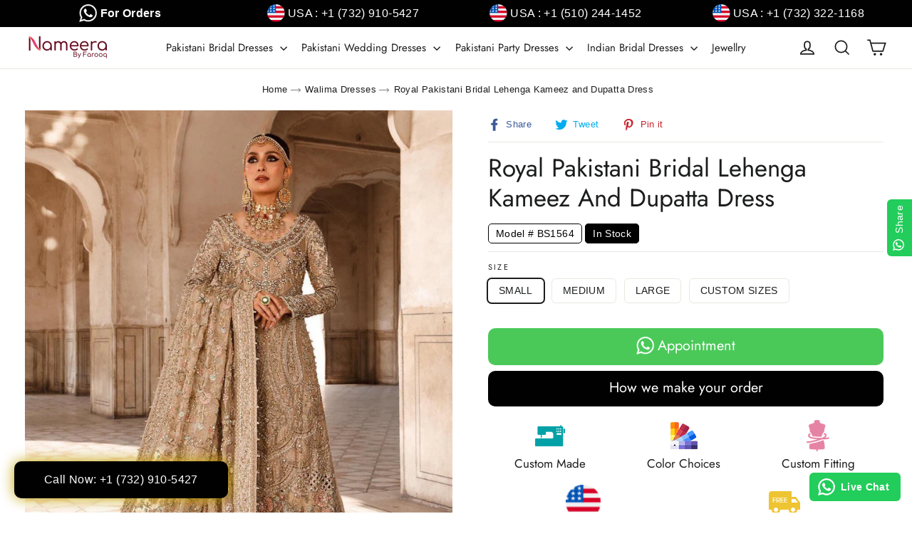

--- FILE ---
content_type: text/html; charset=utf-8
request_url: https://www.nameerabyfarooq.com/collections/pakistani-walima-dresses/products/pakistani-bridal-lehenga-kameez-2022
body_size: 27961
content:
<!doctype html>
<html class="no-js" lang="en">
<head>
  <meta name="google-site-verification" content="lAc3R2eisAlMKiAqiXxK1fVVOnKLBCoOBuJECUZoxfY" /> 
  <meta charset="utf-8">
  <meta http-equiv="X-UA-Compatible" content="IE=edge,chrome=1">
  <meta name="viewport" content="width=device-width,initial-scale=1">
  <meta name="theme-color" content="#000000">
  <link rel="canonical" href="https://www.nameerabyfarooq.com/products/pakistani-bridal-lehenga-kameez-2022">
  <meta name="format-detection" content="telephone=no"><link rel="shortcut icon" href="//www.nameerabyfarooq.com/cdn/shop/files/nameera-favicon_32x32.png?v=1615661156" type="image/png" />
  <title>Royal Pakistani Bridal Lehenga Kameez and Dupatta Dress
&ndash; Nameera by Farooq
</title><meta name="description" content="Pakistani Bridal Lehenga Kameez and Dupatta Dress is a glamorous masterpiece adorned with Embroidery, Dabka, Tilla, Motifs, and Stones. Fast shipping."><meta name="keywords" content="Bridal Lehenga,Lehenga Dress,lehenga kameez,pakistani bridal dress,pakistani bridal lehenga,"><meta property="og:site_name" content="Nameera by Farooq">
  <meta property="og:url" content="https://www.nameerabyfarooq.com/products/pakistani-bridal-lehenga-kameez-2022">
  <meta property="og:title" content="Royal Pakistani Bridal Lehenga Kameez and Dupatta Dress">
  <meta property="og:type" content="product">
  <meta property="og:description" content="Pakistani Bridal Lehenga Kameez and Dupatta Dress is a glamorous masterpiece adorned with Embroidery, Dabka, Tilla, Motifs, and Stones. Fast shipping."><meta property="og:price:amount" content="874,800.00">
    <meta property="og:price:currency" content="PKR"><meta property="og:image" content="http://www.nameerabyfarooq.com/cdn/shop/products/RoyalPakistaniBridalLehengaKameezandDupattaDress_1200x630.jpg?v=1670854736"><meta property="og:image" content="http://www.nameerabyfarooq.com/cdn/shop/products/RoyalPakistaniBridalLehengaKameezDupattaDress_1200x630.jpg?v=1670854387"><meta property="og:image" content="http://www.nameerabyfarooq.com/cdn/shop/products/RoyalPakistaniBridalLehengaKameezandDupattaDressOnline_1200x630.jpg?v=1670854387">
  <meta property="og:image:secure_url" content="https://www.nameerabyfarooq.com/cdn/shop/products/RoyalPakistaniBridalLehengaKameezandDupattaDress_1200x630.jpg?v=1670854736"><meta property="og:image:secure_url" content="https://www.nameerabyfarooq.com/cdn/shop/products/RoyalPakistaniBridalLehengaKameezDupattaDress_1200x630.jpg?v=1670854387"><meta property="og:image:secure_url" content="https://www.nameerabyfarooq.com/cdn/shop/products/RoyalPakistaniBridalLehengaKameezandDupattaDressOnline_1200x630.jpg?v=1670854387">
  <meta name="twitter:site" content="@Nameerabyfarooq">
  <meta name="twitter:card" content="summary_large_image">
  <meta name="twitter:title" content="Royal Pakistani Bridal Lehenga Kameez and Dupatta Dress">
  <meta name="twitter:description" content="Pakistani Bridal Lehenga Kameez and Dupatta Dress is a glamorous masterpiece adorned with Embroidery, Dabka, Tilla, Motifs, and Stones. Fast shipping.">


  <style data-shopify>
  @font-face {
  font-family: Jost;
  font-weight: 400;
  font-style: normal;
  src: url("//www.nameerabyfarooq.com/cdn/fonts/jost/jost_n4.d47a1b6347ce4a4c9f437608011273009d91f2b7.woff2") format("woff2"),
       url("//www.nameerabyfarooq.com/cdn/fonts/jost/jost_n4.791c46290e672b3f85c3d1c651ef2efa3819eadd.woff") format("woff");
}

  

  
  
  
</style>

  <link href="//www.nameerabyfarooq.com/cdn/shop/t/12/assets/theme.scss.css?v=11110122799110023851759259444" rel="stylesheet" type="text/css" media="all" />

  <script>
    document.documentElement.className = document.documentElement.className.replace('no-js', 'js');

    window.theme = window.theme || {};
    theme.strings = {
      addToCart: "Add to cart",
      soldOut: "Sold Out",
      unavailable: "Unavailable",
      stockLabel: "[count] in stock",
      willNotShipUntil: "Will not ship until [date]",
      willBeInStockAfter: "Will be in stock after [date]",
      waitingForStock: "Inventory on the way",
      cartSavings: "You're saving [savings]",
      cartEmpty: "Your cart is currently empty.",
      cartTermsConfirmation: "You must agree with the terms and conditions of sales to check out"
    };
    theme.settings = {
      dynamicVariantsEnable: true,
      dynamicVariantType: "button",
      cartType: "page",
      currenciesEnabled: false,
      nativeMultiCurrency: 1 > 1 ? true : false,
      moneyFormat: "PKR {{amount}}",
      predictiveSearch: true,
      predictiveSearchType: "product,article,page",
      inventoryThreshold: 2,
      quickView: false,
      themeName: 'Motion',
      themeVersion: "4.5.3"
    };
  </script>

  <script>window.performance && window.performance.mark && window.performance.mark('shopify.content_for_header.start');</script><meta name="google-site-verification" content="lAc3R2eisAlMKiAqiXxK1fVVOnKLBCoOBuJECUZoxfY">
<meta name="google-site-verification" content="hCAls7-3eRAAPKz2ybMY5xUhoIf4ev0mxPHYn15ieG4">
<meta id="shopify-digital-wallet" name="shopify-digital-wallet" content="/17326543/digital_wallets/dialog">
<link rel="alternate" type="application/json+oembed" href="https://www.nameerabyfarooq.com/products/pakistani-bridal-lehenga-kameez-2022.oembed">
<script async="async" src="/checkouts/internal/preloads.js?locale=en-US"></script>
<script id="shopify-features" type="application/json">{"accessToken":"764878301fa2e0690753d34e49222a87","betas":["rich-media-storefront-analytics"],"domain":"www.nameerabyfarooq.com","predictiveSearch":true,"shopId":17326543,"locale":"en"}</script>
<script>var Shopify = Shopify || {};
Shopify.shop = "islamabad12.myshopify.com";
Shopify.locale = "en";
Shopify.currency = {"active":"PKR","rate":"1.0"};
Shopify.country = "US";
Shopify.theme = {"name":"Motion","id":80942301280,"schema_name":"Motion","schema_version":"4.5.3","theme_store_id":847,"role":"main"};
Shopify.theme.handle = "null";
Shopify.theme.style = {"id":null,"handle":null};
Shopify.cdnHost = "www.nameerabyfarooq.com/cdn";
Shopify.routes = Shopify.routes || {};
Shopify.routes.root = "/";</script>
<script type="module">!function(o){(o.Shopify=o.Shopify||{}).modules=!0}(window);</script>
<script>!function(o){function n(){var o=[];function n(){o.push(Array.prototype.slice.apply(arguments))}return n.q=o,n}var t=o.Shopify=o.Shopify||{};t.loadFeatures=n(),t.autoloadFeatures=n()}(window);</script>
<script id="shop-js-analytics" type="application/json">{"pageType":"product"}</script>
<script defer="defer" async type="module" src="//www.nameerabyfarooq.com/cdn/shopifycloud/shop-js/modules/v2/client.init-shop-cart-sync_BT-GjEfc.en.esm.js"></script>
<script defer="defer" async type="module" src="//www.nameerabyfarooq.com/cdn/shopifycloud/shop-js/modules/v2/chunk.common_D58fp_Oc.esm.js"></script>
<script defer="defer" async type="module" src="//www.nameerabyfarooq.com/cdn/shopifycloud/shop-js/modules/v2/chunk.modal_xMitdFEc.esm.js"></script>
<script type="module">
  await import("//www.nameerabyfarooq.com/cdn/shopifycloud/shop-js/modules/v2/client.init-shop-cart-sync_BT-GjEfc.en.esm.js");
await import("//www.nameerabyfarooq.com/cdn/shopifycloud/shop-js/modules/v2/chunk.common_D58fp_Oc.esm.js");
await import("//www.nameerabyfarooq.com/cdn/shopifycloud/shop-js/modules/v2/chunk.modal_xMitdFEc.esm.js");

  window.Shopify.SignInWithShop?.initShopCartSync?.({"fedCMEnabled":true,"windoidEnabled":true});

</script>
<script>(function() {
  var isLoaded = false;
  function asyncLoad() {
    if (isLoaded) return;
    isLoaded = true;
    var urls = ["\/\/d1liekpayvooaz.cloudfront.net\/apps\/customizery\/customizery.js?shop=islamabad12.myshopify.com","https:\/\/cdn.shopify.com\/s\/files\/1\/1732\/6543\/t\/12\/assets\/globo.formbuilder.init.js?v=1652200073\u0026shop=islamabad12.myshopify.com","\/\/cdn.shopify.com\/proxy\/63604e30ce599b84f5aea20ec93dde54c0390c825e76ab94018825ecdb3fbe9d\/bingshoppingtool-t2app-prod.trafficmanager.net\/uet\/tracking_script?shop=islamabad12.myshopify.com\u0026sp-cache-control=cHVibGljLCBtYXgtYWdlPTkwMA","https:\/\/configs.carthike.com\/carthike.js?shop=islamabad12.myshopify.com"];
    for (var i = 0; i < urls.length; i++) {
      var s = document.createElement('script');
      s.type = 'text/javascript';
      s.async = true;
      s.src = urls[i];
      var x = document.getElementsByTagName('script')[0];
      x.parentNode.insertBefore(s, x);
    }
  };
  if(window.attachEvent) {
    window.attachEvent('onload', asyncLoad);
  } else {
    window.addEventListener('load', asyncLoad, false);
  }
})();</script>
<script id="__st">var __st={"a":17326543,"offset":-18000,"reqid":"15962053-18f2-4412-8068-34bced7fd3f9-1769339997","pageurl":"www.nameerabyfarooq.com\/collections\/pakistani-walima-dresses\/products\/pakistani-bridal-lehenga-kameez-2022","u":"4ad82f09c0c9","p":"product","rtyp":"product","rid":8046923186393};</script>
<script>window.ShopifyPaypalV4VisibilityTracking = true;</script>
<script id="captcha-bootstrap">!function(){'use strict';const t='contact',e='account',n='new_comment',o=[[t,t],['blogs',n],['comments',n],[t,'customer']],c=[[e,'customer_login'],[e,'guest_login'],[e,'recover_customer_password'],[e,'create_customer']],r=t=>t.map((([t,e])=>`form[action*='/${t}']:not([data-nocaptcha='true']) input[name='form_type'][value='${e}']`)).join(','),a=t=>()=>t?[...document.querySelectorAll(t)].map((t=>t.form)):[];function s(){const t=[...o],e=r(t);return a(e)}const i='password',u='form_key',d=['recaptcha-v3-token','g-recaptcha-response','h-captcha-response',i],f=()=>{try{return window.sessionStorage}catch{return}},m='__shopify_v',_=t=>t.elements[u];function p(t,e,n=!1){try{const o=window.sessionStorage,c=JSON.parse(o.getItem(e)),{data:r}=function(t){const{data:e,action:n}=t;return t[m]||n?{data:e,action:n}:{data:t,action:n}}(c);for(const[e,n]of Object.entries(r))t.elements[e]&&(t.elements[e].value=n);n&&o.removeItem(e)}catch(o){console.error('form repopulation failed',{error:o})}}const l='form_type',E='cptcha';function T(t){t.dataset[E]=!0}const w=window,h=w.document,L='Shopify',v='ce_forms',y='captcha';let A=!1;((t,e)=>{const n=(g='f06e6c50-85a8-45c8-87d0-21a2b65856fe',I='https://cdn.shopify.com/shopifycloud/storefront-forms-hcaptcha/ce_storefront_forms_captcha_hcaptcha.v1.5.2.iife.js',D={infoText:'Protected by hCaptcha',privacyText:'Privacy',termsText:'Terms'},(t,e,n)=>{const o=w[L][v],c=o.bindForm;if(c)return c(t,g,e,D).then(n);var r;o.q.push([[t,g,e,D],n]),r=I,A||(h.body.append(Object.assign(h.createElement('script'),{id:'captcha-provider',async:!0,src:r})),A=!0)});var g,I,D;w[L]=w[L]||{},w[L][v]=w[L][v]||{},w[L][v].q=[],w[L][y]=w[L][y]||{},w[L][y].protect=function(t,e){n(t,void 0,e),T(t)},Object.freeze(w[L][y]),function(t,e,n,w,h,L){const[v,y,A,g]=function(t,e,n){const i=e?o:[],u=t?c:[],d=[...i,...u],f=r(d),m=r(i),_=r(d.filter((([t,e])=>n.includes(e))));return[a(f),a(m),a(_),s()]}(w,h,L),I=t=>{const e=t.target;return e instanceof HTMLFormElement?e:e&&e.form},D=t=>v().includes(t);t.addEventListener('submit',(t=>{const e=I(t);if(!e)return;const n=D(e)&&!e.dataset.hcaptchaBound&&!e.dataset.recaptchaBound,o=_(e),c=g().includes(e)&&(!o||!o.value);(n||c)&&t.preventDefault(),c&&!n&&(function(t){try{if(!f())return;!function(t){const e=f();if(!e)return;const n=_(t);if(!n)return;const o=n.value;o&&e.removeItem(o)}(t);const e=Array.from(Array(32),(()=>Math.random().toString(36)[2])).join('');!function(t,e){_(t)||t.append(Object.assign(document.createElement('input'),{type:'hidden',name:u})),t.elements[u].value=e}(t,e),function(t,e){const n=f();if(!n)return;const o=[...t.querySelectorAll(`input[type='${i}']`)].map((({name:t})=>t)),c=[...d,...o],r={};for(const[a,s]of new FormData(t).entries())c.includes(a)||(r[a]=s);n.setItem(e,JSON.stringify({[m]:1,action:t.action,data:r}))}(t,e)}catch(e){console.error('failed to persist form',e)}}(e),e.submit())}));const S=(t,e)=>{t&&!t.dataset[E]&&(n(t,e.some((e=>e===t))),T(t))};for(const o of['focusin','change'])t.addEventListener(o,(t=>{const e=I(t);D(e)&&S(e,y())}));const B=e.get('form_key'),M=e.get(l),P=B&&M;t.addEventListener('DOMContentLoaded',(()=>{const t=y();if(P)for(const e of t)e.elements[l].value===M&&p(e,B);[...new Set([...A(),...v().filter((t=>'true'===t.dataset.shopifyCaptcha))])].forEach((e=>S(e,t)))}))}(h,new URLSearchParams(w.location.search),n,t,e,['guest_login'])})(!0,!0)}();</script>
<script integrity="sha256-4kQ18oKyAcykRKYeNunJcIwy7WH5gtpwJnB7kiuLZ1E=" data-source-attribution="shopify.loadfeatures" defer="defer" src="//www.nameerabyfarooq.com/cdn/shopifycloud/storefront/assets/storefront/load_feature-a0a9edcb.js" crossorigin="anonymous"></script>
<script data-source-attribution="shopify.dynamic_checkout.dynamic.init">var Shopify=Shopify||{};Shopify.PaymentButton=Shopify.PaymentButton||{isStorefrontPortableWallets:!0,init:function(){window.Shopify.PaymentButton.init=function(){};var t=document.createElement("script");t.src="https://www.nameerabyfarooq.com/cdn/shopifycloud/portable-wallets/latest/portable-wallets.en.js",t.type="module",document.head.appendChild(t)}};
</script>
<script data-source-attribution="shopify.dynamic_checkout.buyer_consent">
  function portableWalletsHideBuyerConsent(e){var t=document.getElementById("shopify-buyer-consent"),n=document.getElementById("shopify-subscription-policy-button");t&&n&&(t.classList.add("hidden"),t.setAttribute("aria-hidden","true"),n.removeEventListener("click",e))}function portableWalletsShowBuyerConsent(e){var t=document.getElementById("shopify-buyer-consent"),n=document.getElementById("shopify-subscription-policy-button");t&&n&&(t.classList.remove("hidden"),t.removeAttribute("aria-hidden"),n.addEventListener("click",e))}window.Shopify?.PaymentButton&&(window.Shopify.PaymentButton.hideBuyerConsent=portableWalletsHideBuyerConsent,window.Shopify.PaymentButton.showBuyerConsent=portableWalletsShowBuyerConsent);
</script>
<script data-source-attribution="shopify.dynamic_checkout.cart.bootstrap">document.addEventListener("DOMContentLoaded",(function(){function t(){return document.querySelector("shopify-accelerated-checkout-cart, shopify-accelerated-checkout")}if(t())Shopify.PaymentButton.init();else{new MutationObserver((function(e,n){t()&&(Shopify.PaymentButton.init(),n.disconnect())})).observe(document.body,{childList:!0,subtree:!0})}}));
</script>

<script>window.performance && window.performance.mark && window.performance.mark('shopify.content_for_header.end');</script>

  <script src="//www.nameerabyfarooq.com/cdn/shop/t/12/assets/vendor-scripts-v8.js" defer="defer"></script>

  

  <script src="//www.nameerabyfarooq.com/cdn/shop/t/12/assets/theme.js?v=178739216823909200431715281567" defer="defer"></script><meta name="google-site-verification" content="lAc3R2eisAlMKiAqiXxK1fVVOnKLBCoOBuJECUZoxfY" />
  <meta name="google-site-verification" content="-q0MdfW-iTSOS0miDJf1lVux4QF9Kp7-JePjoYBDGAY" /> 
  <meta name="msvalidate.01" content="C2406B001E5B778CD16A0ABD39E4301A" />
  <meta property="fb:pages" content="863686183774385" />
  <meta name="facebook-domain-verification" content="ot1shtkqb1oz9tepvj9wt5tdrj6ocm" />

  <script>
    window.dataLayer = window.dataLayer || [];
  </script>
  <!-- Google Tag Manager -->
  <script>(function(w,d,s,l,i){w[l]=w[l]||[];w[l].push({'gtm.start':
  new Date().getTime(),event:'gtm.js'});var f=d.getElementsByTagName(s)[0],
  j=d.createElement(s),dl=l!='dataLayer'?'&l='+l:'';j.async=true;j.src=
  'https://www.googletagmanager.com/gtm.js?id='+i+dl;f.parentNode.insertBefore(j,f);
  })(window,document,'script','dataLayer','GTM-WW4LRPS');</script>
  <!-- End Google Tag Manager -->
  
  <script async src="https://www.googletagmanager.com/gtag/js?id=AW-953393648"></script>
  <script>
    window.dataLayer = window.dataLayer || [];
    function gtag(){dataLayer.push(arguments);}
    gtag('js', new Date());

    gtag('config', 'AW-953393648');

    function gtag_whatsapp_conversion(url) {
    var callback = function () {
      if (typeof(url) != 'undefined') {
        window.location = url;
      }
    };
    gtag('event', 'conversion', {
        'send_to': 'AW-953393648/ypnWCK7GtrQBEPDDzsYD',
        'event_callback': callback
    });
    return false;
  }
  
  function gtag_call_conversion(url) {
    var callback = function () {
      if (typeof(url) != 'undefined') {
        window.location = url;
      }
    };
    gtag('event', 'conversion', {
        'send_to': 'AW-953393648/_47_COOItLQBEPDDzsYD',
        'event_callback': callback
    });
    return false;
  }
  </script>
  
  <script async src="https://www.googletagmanager.com/gtag/js?id=AW-849565109"></script>
  <script>
    window.dataLayer = window.dataLayer || [];
    function gtag(){dataLayer.push(arguments);}
    gtag('js', new Date());

    gtag('config', 'AW-849565109');
    
  function gtag_whatsapp_inquiry(url) {
    var callback = function () {
      if (typeof(url) != 'undefined') {
        window.location = url;
      }
    };
    gtag('event', 'conversion', {
        'send_to': 'AW-849565109/VJWBCIyFlbkBELWrjZUD',
        'event_callback': callback
    });
    return false;
  }
 
  function gtag_call_inquiry(url) {
    var callback = function () {
      if (typeof(url) != 'undefined') {
        window.location = url;
      }
    };
    gtag('event', 'conversion', {
        'send_to': 'AW-849565109/OQtkCJzEsLkBELWrjZUD',
        'event_callback': callback
    });
    return false;
  }
    
  function gtag_appointments(url) {
      var callback = function () {
        if (typeof(url) != 'undefined') {
          window.location = url;
        }
      };
      gtag('event', 'conversion', {
          'send_to': 'AW-849565109/lpdxCN-BkvcBELWrjZUD',
          'event_callback': callback
      });
      return false;
	}
    
  </script>
   
  
<script type="application/ld+json">
{
"@context" : "https://schema.org",
"@type" : "Organization",
"Name" : "Nameera by Farooq",
"URL" : "https://www.nameerabyfarooq.com",
"contactPoint" : [{
"@type" : "ContactPoint",
"telephone" : "+1 (732) 910 5427",
"contactType" : "Customer Service"
}],
"logo" : "https://cdn.shopify.com/s/files/1/1732/6543/files/Final-Color-matched_180x.png",
"sameAs" : [
"https://www.facebook.com/NbyFarooq",
"https://www.instagram.com/nameerabyfarooq",
"https://www.pinterest.com/nameerabyfarooq",
"https://twitter.com/Nameerabyfarooq",
"https://www.youtube.com/channel/UCs-AQlJ6vmzmpadZh5R9bcA"
]
}
</script>


<script>let transcy_apiURI = "https://transcy-api.fireapps.io/api";let transcy_productId = "8046923186393";let transcy_currenciesPaymentPublish = [];let transcy_curencyDefault = "PKR";transcy_currenciesPaymentPublish.push("PKR");let transcy_shopifyLocales = [{"shop_locale":{"locale":"en","enabled":true,"primary":true,"published":true}}];</script> 
 <link rel="stylesheet" href="https://tc.cdnhub.co/store/assets/css/v2/main.css?v=3.4_1626638965">  
  
  <script src="https://tc.cdnhub.co/store/assets/js/v2/main.js?v=3.4_1626638965" defer></script>
 
 
<script>
	var Globo = Globo || {};
    var globoFormbuilderRecaptchaInit = function(){};
    Globo.FormBuilder = Globo.FormBuilder || {};
    Globo.FormBuilder.url = "https://form.globosoftware.net";
    Globo.FormBuilder.shop = {
        settings : {
            reCaptcha : {
                siteKey : ''
            },
            hideWaterMark : false,
            encryptionFormId : true,
            copyright: `Powered by <a href="https://globosoftware.net" target="_blank">Globo</a> <a href="https://apps.shopify.com/form-builder-contact-form" target="_blank">Form</a>`,
            scrollTop: true
        },
        pricing:{
            features:{
                fileUpload : 2,
                removeCopyright : false,
                bulkOrderForm: false,
                cartForm: false,
            }
        },
        configuration: {
            money_format:  "PKR {{amount}}"
        },
        encryption_form_id : true
    };
    Globo.FormBuilder.forms = [];

    
    Globo.FormBuilder.page = {
        title : document.title,
        href : window.location.href,
        type: "product"
    };
    Globo.FormBuilder.assetFormUrls = [];
            Globo.FormBuilder.assetFormUrls[79976] = "//www.nameerabyfarooq.com/cdn/shop/t/12/assets/globo.formbuilder.data.79976.js?v=143924062300011635911652200329";
            
</script>

<link rel="preload" href="//www.nameerabyfarooq.com/cdn/shop/t/12/assets/globo.formbuilder.css?v=120707137603890171131652200052" as="style" onload="this.onload=null;this.rel='stylesheet'">
<noscript><link rel="stylesheet" href="//www.nameerabyfarooq.com/cdn/shop/t/12/assets/globo.formbuilder.css?v=120707137603890171131652200052"></noscript>
<link rel="stylesheet" href="//www.nameerabyfarooq.com/cdn/shop/t/12/assets/globo.formbuilder.css?v=120707137603890171131652200052">


<script>
    Globo.FormBuilder.__webpack_public_path__ = "//www.nameerabyfarooq.com/cdn/shop/t/12/assets/"
</script>
<script src="//www.nameerabyfarooq.com/cdn/shop/t/12/assets/globo.formbuilder.index.js?v=11794453126644627041652200060" defer></script>

<link href="https://monorail-edge.shopifysvc.com" rel="dns-prefetch">
<script>(function(){if ("sendBeacon" in navigator && "performance" in window) {try {var session_token_from_headers = performance.getEntriesByType('navigation')[0].serverTiming.find(x => x.name == '_s').description;} catch {var session_token_from_headers = undefined;}var session_cookie_matches = document.cookie.match(/_shopify_s=([^;]*)/);var session_token_from_cookie = session_cookie_matches && session_cookie_matches.length === 2 ? session_cookie_matches[1] : "";var session_token = session_token_from_headers || session_token_from_cookie || "";function handle_abandonment_event(e) {var entries = performance.getEntries().filter(function(entry) {return /monorail-edge.shopifysvc.com/.test(entry.name);});if (!window.abandonment_tracked && entries.length === 0) {window.abandonment_tracked = true;var currentMs = Date.now();var navigation_start = performance.timing.navigationStart;var payload = {shop_id: 17326543,url: window.location.href,navigation_start,duration: currentMs - navigation_start,session_token,page_type: "product"};window.navigator.sendBeacon("https://monorail-edge.shopifysvc.com/v1/produce", JSON.stringify({schema_id: "online_store_buyer_site_abandonment/1.1",payload: payload,metadata: {event_created_at_ms: currentMs,event_sent_at_ms: currentMs}}));}}window.addEventListener('pagehide', handle_abandonment_event);}}());</script>
<script id="web-pixels-manager-setup">(function e(e,d,r,n,o){if(void 0===o&&(o={}),!Boolean(null===(a=null===(i=window.Shopify)||void 0===i?void 0:i.analytics)||void 0===a?void 0:a.replayQueue)){var i,a;window.Shopify=window.Shopify||{};var t=window.Shopify;t.analytics=t.analytics||{};var s=t.analytics;s.replayQueue=[],s.publish=function(e,d,r){return s.replayQueue.push([e,d,r]),!0};try{self.performance.mark("wpm:start")}catch(e){}var l=function(){var e={modern:/Edge?\/(1{2}[4-9]|1[2-9]\d|[2-9]\d{2}|\d{4,})\.\d+(\.\d+|)|Firefox\/(1{2}[4-9]|1[2-9]\d|[2-9]\d{2}|\d{4,})\.\d+(\.\d+|)|Chrom(ium|e)\/(9{2}|\d{3,})\.\d+(\.\d+|)|(Maci|X1{2}).+ Version\/(15\.\d+|(1[6-9]|[2-9]\d|\d{3,})\.\d+)([,.]\d+|)( \(\w+\)|)( Mobile\/\w+|) Safari\/|Chrome.+OPR\/(9{2}|\d{3,})\.\d+\.\d+|(CPU[ +]OS|iPhone[ +]OS|CPU[ +]iPhone|CPU IPhone OS|CPU iPad OS)[ +]+(15[._]\d+|(1[6-9]|[2-9]\d|\d{3,})[._]\d+)([._]\d+|)|Android:?[ /-](13[3-9]|1[4-9]\d|[2-9]\d{2}|\d{4,})(\.\d+|)(\.\d+|)|Android.+Firefox\/(13[5-9]|1[4-9]\d|[2-9]\d{2}|\d{4,})\.\d+(\.\d+|)|Android.+Chrom(ium|e)\/(13[3-9]|1[4-9]\d|[2-9]\d{2}|\d{4,})\.\d+(\.\d+|)|SamsungBrowser\/([2-9]\d|\d{3,})\.\d+/,legacy:/Edge?\/(1[6-9]|[2-9]\d|\d{3,})\.\d+(\.\d+|)|Firefox\/(5[4-9]|[6-9]\d|\d{3,})\.\d+(\.\d+|)|Chrom(ium|e)\/(5[1-9]|[6-9]\d|\d{3,})\.\d+(\.\d+|)([\d.]+$|.*Safari\/(?![\d.]+ Edge\/[\d.]+$))|(Maci|X1{2}).+ Version\/(10\.\d+|(1[1-9]|[2-9]\d|\d{3,})\.\d+)([,.]\d+|)( \(\w+\)|)( Mobile\/\w+|) Safari\/|Chrome.+OPR\/(3[89]|[4-9]\d|\d{3,})\.\d+\.\d+|(CPU[ +]OS|iPhone[ +]OS|CPU[ +]iPhone|CPU IPhone OS|CPU iPad OS)[ +]+(10[._]\d+|(1[1-9]|[2-9]\d|\d{3,})[._]\d+)([._]\d+|)|Android:?[ /-](13[3-9]|1[4-9]\d|[2-9]\d{2}|\d{4,})(\.\d+|)(\.\d+|)|Mobile Safari.+OPR\/([89]\d|\d{3,})\.\d+\.\d+|Android.+Firefox\/(13[5-9]|1[4-9]\d|[2-9]\d{2}|\d{4,})\.\d+(\.\d+|)|Android.+Chrom(ium|e)\/(13[3-9]|1[4-9]\d|[2-9]\d{2}|\d{4,})\.\d+(\.\d+|)|Android.+(UC? ?Browser|UCWEB|U3)[ /]?(15\.([5-9]|\d{2,})|(1[6-9]|[2-9]\d|\d{3,})\.\d+)\.\d+|SamsungBrowser\/(5\.\d+|([6-9]|\d{2,})\.\d+)|Android.+MQ{2}Browser\/(14(\.(9|\d{2,})|)|(1[5-9]|[2-9]\d|\d{3,})(\.\d+|))(\.\d+|)|K[Aa][Ii]OS\/(3\.\d+|([4-9]|\d{2,})\.\d+)(\.\d+|)/},d=e.modern,r=e.legacy,n=navigator.userAgent;return n.match(d)?"modern":n.match(r)?"legacy":"unknown"}(),u="modern"===l?"modern":"legacy",c=(null!=n?n:{modern:"",legacy:""})[u],f=function(e){return[e.baseUrl,"/wpm","/b",e.hashVersion,"modern"===e.buildTarget?"m":"l",".js"].join("")}({baseUrl:d,hashVersion:r,buildTarget:u}),m=function(e){var d=e.version,r=e.bundleTarget,n=e.surface,o=e.pageUrl,i=e.monorailEndpoint;return{emit:function(e){var a=e.status,t=e.errorMsg,s=(new Date).getTime(),l=JSON.stringify({metadata:{event_sent_at_ms:s},events:[{schema_id:"web_pixels_manager_load/3.1",payload:{version:d,bundle_target:r,page_url:o,status:a,surface:n,error_msg:t},metadata:{event_created_at_ms:s}}]});if(!i)return console&&console.warn&&console.warn("[Web Pixels Manager] No Monorail endpoint provided, skipping logging."),!1;try{return self.navigator.sendBeacon.bind(self.navigator)(i,l)}catch(e){}var u=new XMLHttpRequest;try{return u.open("POST",i,!0),u.setRequestHeader("Content-Type","text/plain"),u.send(l),!0}catch(e){return console&&console.warn&&console.warn("[Web Pixels Manager] Got an unhandled error while logging to Monorail."),!1}}}}({version:r,bundleTarget:l,surface:e.surface,pageUrl:self.location.href,monorailEndpoint:e.monorailEndpoint});try{o.browserTarget=l,function(e){var d=e.src,r=e.async,n=void 0===r||r,o=e.onload,i=e.onerror,a=e.sri,t=e.scriptDataAttributes,s=void 0===t?{}:t,l=document.createElement("script"),u=document.querySelector("head"),c=document.querySelector("body");if(l.async=n,l.src=d,a&&(l.integrity=a,l.crossOrigin="anonymous"),s)for(var f in s)if(Object.prototype.hasOwnProperty.call(s,f))try{l.dataset[f]=s[f]}catch(e){}if(o&&l.addEventListener("load",o),i&&l.addEventListener("error",i),u)u.appendChild(l);else{if(!c)throw new Error("Did not find a head or body element to append the script");c.appendChild(l)}}({src:f,async:!0,onload:function(){if(!function(){var e,d;return Boolean(null===(d=null===(e=window.Shopify)||void 0===e?void 0:e.analytics)||void 0===d?void 0:d.initialized)}()){var d=window.webPixelsManager.init(e)||void 0;if(d){var r=window.Shopify.analytics;r.replayQueue.forEach((function(e){var r=e[0],n=e[1],o=e[2];d.publishCustomEvent(r,n,o)})),r.replayQueue=[],r.publish=d.publishCustomEvent,r.visitor=d.visitor,r.initialized=!0}}},onerror:function(){return m.emit({status:"failed",errorMsg:"".concat(f," has failed to load")})},sri:function(e){var d=/^sha384-[A-Za-z0-9+/=]+$/;return"string"==typeof e&&d.test(e)}(c)?c:"",scriptDataAttributes:o}),m.emit({status:"loading"})}catch(e){m.emit({status:"failed",errorMsg:(null==e?void 0:e.message)||"Unknown error"})}}})({shopId: 17326543,storefrontBaseUrl: "https://www.nameerabyfarooq.com",extensionsBaseUrl: "https://extensions.shopifycdn.com/cdn/shopifycloud/web-pixels-manager",monorailEndpoint: "https://monorail-edge.shopifysvc.com/unstable/produce_batch",surface: "storefront-renderer",enabledBetaFlags: ["2dca8a86"],webPixelsConfigList: [{"id":"496009433","configuration":"{\"config\":\"{\\\"pixel_id\\\":\\\"G-F4Q32ZRXMZ\\\",\\\"target_country\\\":\\\"US\\\",\\\"gtag_events\\\":[{\\\"type\\\":\\\"begin_checkout\\\",\\\"action_label\\\":[\\\"G-F4Q32ZRXMZ\\\",\\\"AW-849565109\\\/nrlqCLu_hIwDELWrjZUD\\\"]},{\\\"type\\\":\\\"search\\\",\\\"action_label\\\":[\\\"G-F4Q32ZRXMZ\\\",\\\"AW-849565109\\\/0tNoCL6_hIwDELWrjZUD\\\"]},{\\\"type\\\":\\\"view_item\\\",\\\"action_label\\\":[\\\"G-F4Q32ZRXMZ\\\",\\\"AW-849565109\\\/IJMjCLW_hIwDELWrjZUD\\\",\\\"MC-37VJPMK5SS\\\"]},{\\\"type\\\":\\\"purchase\\\",\\\"action_label\\\":[\\\"G-F4Q32ZRXMZ\\\",\\\"AW-849565109\\\/-S_SCLK_hIwDELWrjZUD\\\",\\\"MC-37VJPMK5SS\\\"]},{\\\"type\\\":\\\"page_view\\\",\\\"action_label\\\":[\\\"G-F4Q32ZRXMZ\\\",\\\"AW-849565109\\\/xbclCK-_hIwDELWrjZUD\\\",\\\"MC-37VJPMK5SS\\\"]},{\\\"type\\\":\\\"add_payment_info\\\",\\\"action_label\\\":[\\\"G-F4Q32ZRXMZ\\\",\\\"AW-849565109\\\/_gNYCMG_hIwDELWrjZUD\\\"]},{\\\"type\\\":\\\"add_to_cart\\\",\\\"action_label\\\":[\\\"G-F4Q32ZRXMZ\\\",\\\"AW-849565109\\\/vRwzCLi_hIwDELWrjZUD\\\"]}],\\\"enable_monitoring_mode\\\":false}\"}","eventPayloadVersion":"v1","runtimeContext":"OPEN","scriptVersion":"b2a88bafab3e21179ed38636efcd8a93","type":"APP","apiClientId":1780363,"privacyPurposes":[],"dataSharingAdjustments":{"protectedCustomerApprovalScopes":["read_customer_address","read_customer_email","read_customer_name","read_customer_personal_data","read_customer_phone"]}},{"id":"185073881","configuration":"{\"pixel_id\":\"625038128753028\",\"pixel_type\":\"facebook_pixel\",\"metaapp_system_user_token\":\"-\"}","eventPayloadVersion":"v1","runtimeContext":"OPEN","scriptVersion":"ca16bc87fe92b6042fbaa3acc2fbdaa6","type":"APP","apiClientId":2329312,"privacyPurposes":["ANALYTICS","MARKETING","SALE_OF_DATA"],"dataSharingAdjustments":{"protectedCustomerApprovalScopes":["read_customer_address","read_customer_email","read_customer_name","read_customer_personal_data","read_customer_phone"]}},{"id":"63144153","configuration":"{\"tagID\":\"2620140475051\"}","eventPayloadVersion":"v1","runtimeContext":"STRICT","scriptVersion":"18031546ee651571ed29edbe71a3550b","type":"APP","apiClientId":3009811,"privacyPurposes":["ANALYTICS","MARKETING","SALE_OF_DATA"],"dataSharingAdjustments":{"protectedCustomerApprovalScopes":["read_customer_address","read_customer_email","read_customer_name","read_customer_personal_data","read_customer_phone"]}},{"id":"66289881","eventPayloadVersion":"v1","runtimeContext":"LAX","scriptVersion":"1","type":"CUSTOM","privacyPurposes":["MARKETING"],"name":"Meta pixel (migrated)"},{"id":"shopify-app-pixel","configuration":"{}","eventPayloadVersion":"v1","runtimeContext":"STRICT","scriptVersion":"0450","apiClientId":"shopify-pixel","type":"APP","privacyPurposes":["ANALYTICS","MARKETING"]},{"id":"shopify-custom-pixel","eventPayloadVersion":"v1","runtimeContext":"LAX","scriptVersion":"0450","apiClientId":"shopify-pixel","type":"CUSTOM","privacyPurposes":["ANALYTICS","MARKETING"]}],isMerchantRequest: false,initData: {"shop":{"name":"Nameera by Farooq","paymentSettings":{"currencyCode":"PKR"},"myshopifyDomain":"islamabad12.myshopify.com","countryCode":"US","storefrontUrl":"https:\/\/www.nameerabyfarooq.com"},"customer":null,"cart":null,"checkout":null,"productVariants":[{"price":{"amount":874800.0,"currencyCode":"PKR"},"product":{"title":"Royal Pakistani Bridal Lehenga Kameez and Dupatta Dress","vendor":"Nameera by Farooq","id":"8046923186393","untranslatedTitle":"Royal Pakistani Bridal Lehenga Kameez and Dupatta Dress","url":"\/products\/pakistani-bridal-lehenga-kameez-2022","type":"Pakistani bridal dress"},"id":"43642702069977","image":{"src":"\/\/www.nameerabyfarooq.com\/cdn\/shop\/products\/RoyalPakistaniBridalLehengaKameezandDupattaDress.jpg?v=1670854736"},"sku":"NBYF_MMARIABB_EX-145","title":"SMALL","untranslatedTitle":"SMALL"},{"price":{"amount":874800.0,"currencyCode":"PKR"},"product":{"title":"Royal Pakistani Bridal Lehenga Kameez and Dupatta Dress","vendor":"Nameera by Farooq","id":"8046923186393","untranslatedTitle":"Royal Pakistani Bridal Lehenga Kameez and Dupatta Dress","url":"\/products\/pakistani-bridal-lehenga-kameez-2022","type":"Pakistani bridal dress"},"id":"43642702102745","image":{"src":"\/\/www.nameerabyfarooq.com\/cdn\/shop\/products\/RoyalPakistaniBridalLehengaKameezandDupattaDress.jpg?v=1670854736"},"sku":"NBYF_MMARIABB_EX-146","title":"MEDIUM","untranslatedTitle":"MEDIUM"},{"price":{"amount":874800.0,"currencyCode":"PKR"},"product":{"title":"Royal Pakistani Bridal Lehenga Kameez and Dupatta Dress","vendor":"Nameera by Farooq","id":"8046923186393","untranslatedTitle":"Royal Pakistani Bridal Lehenga Kameez and Dupatta Dress","url":"\/products\/pakistani-bridal-lehenga-kameez-2022","type":"Pakistani bridal dress"},"id":"43642702135513","image":{"src":"\/\/www.nameerabyfarooq.com\/cdn\/shop\/products\/RoyalPakistaniBridalLehengaKameezandDupattaDress.jpg?v=1670854736"},"sku":"NBYF_MMARIABB_EX-147","title":"LARGE","untranslatedTitle":"LARGE"},{"price":{"amount":874800.0,"currencyCode":"PKR"},"product":{"title":"Royal Pakistani Bridal Lehenga Kameez and Dupatta Dress","vendor":"Nameera by Farooq","id":"8046923186393","untranslatedTitle":"Royal Pakistani Bridal Lehenga Kameez and Dupatta Dress","url":"\/products\/pakistani-bridal-lehenga-kameez-2022","type":"Pakistani bridal dress"},"id":"43642702168281","image":{"src":"\/\/www.nameerabyfarooq.com\/cdn\/shop\/products\/RoyalPakistaniBridalLehengaKameezandDupattaDress.jpg?v=1670854736"},"sku":"NBYF_MMARIABB_EX-148","title":"CUSTOM SIZES","untranslatedTitle":"CUSTOM SIZES"}],"purchasingCompany":null},},"https://www.nameerabyfarooq.com/cdn","fcfee988w5aeb613cpc8e4bc33m6693e112",{"modern":"","legacy":""},{"shopId":"17326543","storefrontBaseUrl":"https:\/\/www.nameerabyfarooq.com","extensionBaseUrl":"https:\/\/extensions.shopifycdn.com\/cdn\/shopifycloud\/web-pixels-manager","surface":"storefront-renderer","enabledBetaFlags":"[\"2dca8a86\"]","isMerchantRequest":"false","hashVersion":"fcfee988w5aeb613cpc8e4bc33m6693e112","publish":"custom","events":"[[\"page_viewed\",{}],[\"product_viewed\",{\"productVariant\":{\"price\":{\"amount\":874800.0,\"currencyCode\":\"PKR\"},\"product\":{\"title\":\"Royal Pakistani Bridal Lehenga Kameez and Dupatta Dress\",\"vendor\":\"Nameera by Farooq\",\"id\":\"8046923186393\",\"untranslatedTitle\":\"Royal Pakistani Bridal Lehenga Kameez and Dupatta Dress\",\"url\":\"\/products\/pakistani-bridal-lehenga-kameez-2022\",\"type\":\"Pakistani bridal dress\"},\"id\":\"43642702069977\",\"image\":{\"src\":\"\/\/www.nameerabyfarooq.com\/cdn\/shop\/products\/RoyalPakistaniBridalLehengaKameezandDupattaDress.jpg?v=1670854736\"},\"sku\":\"NBYF_MMARIABB_EX-145\",\"title\":\"SMALL\",\"untranslatedTitle\":\"SMALL\"}}]]"});</script><script>
  window.ShopifyAnalytics = window.ShopifyAnalytics || {};
  window.ShopifyAnalytics.meta = window.ShopifyAnalytics.meta || {};
  window.ShopifyAnalytics.meta.currency = 'PKR';
  var meta = {"product":{"id":8046923186393,"gid":"gid:\/\/shopify\/Product\/8046923186393","vendor":"Nameera by Farooq","type":"Pakistani bridal dress","handle":"pakistani-bridal-lehenga-kameez-2022","variants":[{"id":43642702069977,"price":87480000,"name":"Royal Pakistani Bridal Lehenga Kameez and Dupatta Dress - SMALL","public_title":"SMALL","sku":"NBYF_MMARIABB_EX-145"},{"id":43642702102745,"price":87480000,"name":"Royal Pakistani Bridal Lehenga Kameez and Dupatta Dress - MEDIUM","public_title":"MEDIUM","sku":"NBYF_MMARIABB_EX-146"},{"id":43642702135513,"price":87480000,"name":"Royal Pakistani Bridal Lehenga Kameez and Dupatta Dress - LARGE","public_title":"LARGE","sku":"NBYF_MMARIABB_EX-147"},{"id":43642702168281,"price":87480000,"name":"Royal Pakistani Bridal Lehenga Kameez and Dupatta Dress - CUSTOM SIZES","public_title":"CUSTOM SIZES","sku":"NBYF_MMARIABB_EX-148"}],"remote":false},"page":{"pageType":"product","resourceType":"product","resourceId":8046923186393,"requestId":"15962053-18f2-4412-8068-34bced7fd3f9-1769339997"}};
  for (var attr in meta) {
    window.ShopifyAnalytics.meta[attr] = meta[attr];
  }
</script>
<script class="analytics">
  (function () {
    var customDocumentWrite = function(content) {
      var jquery = null;

      if (window.jQuery) {
        jquery = window.jQuery;
      } else if (window.Checkout && window.Checkout.$) {
        jquery = window.Checkout.$;
      }

      if (jquery) {
        jquery('body').append(content);
      }
    };

    var hasLoggedConversion = function(token) {
      if (token) {
        return document.cookie.indexOf('loggedConversion=' + token) !== -1;
      }
      return false;
    }

    var setCookieIfConversion = function(token) {
      if (token) {
        var twoMonthsFromNow = new Date(Date.now());
        twoMonthsFromNow.setMonth(twoMonthsFromNow.getMonth() + 2);

        document.cookie = 'loggedConversion=' + token + '; expires=' + twoMonthsFromNow;
      }
    }

    var trekkie = window.ShopifyAnalytics.lib = window.trekkie = window.trekkie || [];
    if (trekkie.integrations) {
      return;
    }
    trekkie.methods = [
      'identify',
      'page',
      'ready',
      'track',
      'trackForm',
      'trackLink'
    ];
    trekkie.factory = function(method) {
      return function() {
        var args = Array.prototype.slice.call(arguments);
        args.unshift(method);
        trekkie.push(args);
        return trekkie;
      };
    };
    for (var i = 0; i < trekkie.methods.length; i++) {
      var key = trekkie.methods[i];
      trekkie[key] = trekkie.factory(key);
    }
    trekkie.load = function(config) {
      trekkie.config = config || {};
      trekkie.config.initialDocumentCookie = document.cookie;
      var first = document.getElementsByTagName('script')[0];
      var script = document.createElement('script');
      script.type = 'text/javascript';
      script.onerror = function(e) {
        var scriptFallback = document.createElement('script');
        scriptFallback.type = 'text/javascript';
        scriptFallback.onerror = function(error) {
                var Monorail = {
      produce: function produce(monorailDomain, schemaId, payload) {
        var currentMs = new Date().getTime();
        var event = {
          schema_id: schemaId,
          payload: payload,
          metadata: {
            event_created_at_ms: currentMs,
            event_sent_at_ms: currentMs
          }
        };
        return Monorail.sendRequest("https://" + monorailDomain + "/v1/produce", JSON.stringify(event));
      },
      sendRequest: function sendRequest(endpointUrl, payload) {
        // Try the sendBeacon API
        if (window && window.navigator && typeof window.navigator.sendBeacon === 'function' && typeof window.Blob === 'function' && !Monorail.isIos12()) {
          var blobData = new window.Blob([payload], {
            type: 'text/plain'
          });

          if (window.navigator.sendBeacon(endpointUrl, blobData)) {
            return true;
          } // sendBeacon was not successful

        } // XHR beacon

        var xhr = new XMLHttpRequest();

        try {
          xhr.open('POST', endpointUrl);
          xhr.setRequestHeader('Content-Type', 'text/plain');
          xhr.send(payload);
        } catch (e) {
          console.log(e);
        }

        return false;
      },
      isIos12: function isIos12() {
        return window.navigator.userAgent.lastIndexOf('iPhone; CPU iPhone OS 12_') !== -1 || window.navigator.userAgent.lastIndexOf('iPad; CPU OS 12_') !== -1;
      }
    };
    Monorail.produce('monorail-edge.shopifysvc.com',
      'trekkie_storefront_load_errors/1.1',
      {shop_id: 17326543,
      theme_id: 80942301280,
      app_name: "storefront",
      context_url: window.location.href,
      source_url: "//www.nameerabyfarooq.com/cdn/s/trekkie.storefront.8d95595f799fbf7e1d32231b9a28fd43b70c67d3.min.js"});

        };
        scriptFallback.async = true;
        scriptFallback.src = '//www.nameerabyfarooq.com/cdn/s/trekkie.storefront.8d95595f799fbf7e1d32231b9a28fd43b70c67d3.min.js';
        first.parentNode.insertBefore(scriptFallback, first);
      };
      script.async = true;
      script.src = '//www.nameerabyfarooq.com/cdn/s/trekkie.storefront.8d95595f799fbf7e1d32231b9a28fd43b70c67d3.min.js';
      first.parentNode.insertBefore(script, first);
    };
    trekkie.load(
      {"Trekkie":{"appName":"storefront","development":false,"defaultAttributes":{"shopId":17326543,"isMerchantRequest":null,"themeId":80942301280,"themeCityHash":"18341044781090145895","contentLanguage":"en","currency":"PKR","eventMetadataId":"20eb9bfd-553e-4fb3-bd7c-dffcaa56e9a5"},"isServerSideCookieWritingEnabled":true,"monorailRegion":"shop_domain","enabledBetaFlags":["65f19447"]},"Session Attribution":{},"S2S":{"facebookCapiEnabled":true,"source":"trekkie-storefront-renderer","apiClientId":580111}}
    );

    var loaded = false;
    trekkie.ready(function() {
      if (loaded) return;
      loaded = true;

      window.ShopifyAnalytics.lib = window.trekkie;

      var originalDocumentWrite = document.write;
      document.write = customDocumentWrite;
      try { window.ShopifyAnalytics.merchantGoogleAnalytics.call(this); } catch(error) {};
      document.write = originalDocumentWrite;

      window.ShopifyAnalytics.lib.page(null,{"pageType":"product","resourceType":"product","resourceId":8046923186393,"requestId":"15962053-18f2-4412-8068-34bced7fd3f9-1769339997","shopifyEmitted":true});

      var match = window.location.pathname.match(/checkouts\/(.+)\/(thank_you|post_purchase)/)
      var token = match? match[1]: undefined;
      if (!hasLoggedConversion(token)) {
        setCookieIfConversion(token);
        window.ShopifyAnalytics.lib.track("Viewed Product",{"currency":"PKR","variantId":43642702069977,"productId":8046923186393,"productGid":"gid:\/\/shopify\/Product\/8046923186393","name":"Royal Pakistani Bridal Lehenga Kameez and Dupatta Dress - SMALL","price":"874800.00","sku":"NBYF_MMARIABB_EX-145","brand":"Nameera by Farooq","variant":"SMALL","category":"Pakistani bridal dress","nonInteraction":true,"remote":false},undefined,undefined,{"shopifyEmitted":true});
      window.ShopifyAnalytics.lib.track("monorail:\/\/trekkie_storefront_viewed_product\/1.1",{"currency":"PKR","variantId":43642702069977,"productId":8046923186393,"productGid":"gid:\/\/shopify\/Product\/8046923186393","name":"Royal Pakistani Bridal Lehenga Kameez and Dupatta Dress - SMALL","price":"874800.00","sku":"NBYF_MMARIABB_EX-145","brand":"Nameera by Farooq","variant":"SMALL","category":"Pakistani bridal dress","nonInteraction":true,"remote":false,"referer":"https:\/\/www.nameerabyfarooq.com\/collections\/pakistani-walima-dresses\/products\/pakistani-bridal-lehenga-kameez-2022"});
      }
    });


        var eventsListenerScript = document.createElement('script');
        eventsListenerScript.async = true;
        eventsListenerScript.src = "//www.nameerabyfarooq.com/cdn/shopifycloud/storefront/assets/shop_events_listener-3da45d37.js";
        document.getElementsByTagName('head')[0].appendChild(eventsListenerScript);

})();</script>
  <script>
  if (!window.ga || (window.ga && typeof window.ga !== 'function')) {
    window.ga = function ga() {
      (window.ga.q = window.ga.q || []).push(arguments);
      if (window.Shopify && window.Shopify.analytics && typeof window.Shopify.analytics.publish === 'function') {
        window.Shopify.analytics.publish("ga_stub_called", {}, {sendTo: "google_osp_migration"});
      }
      console.error("Shopify's Google Analytics stub called with:", Array.from(arguments), "\nSee https://help.shopify.com/manual/promoting-marketing/pixels/pixel-migration#google for more information.");
    };
    if (window.Shopify && window.Shopify.analytics && typeof window.Shopify.analytics.publish === 'function') {
      window.Shopify.analytics.publish("ga_stub_initialized", {}, {sendTo: "google_osp_migration"});
    }
  }
</script>
<script
  defer
  src="https://www.nameerabyfarooq.com/cdn/shopifycloud/perf-kit/shopify-perf-kit-3.0.4.min.js"
  data-application="storefront-renderer"
  data-shop-id="17326543"
  data-render-region="gcp-us-east1"
  data-page-type="product"
  data-theme-instance-id="80942301280"
  data-theme-name="Motion"
  data-theme-version="4.5.3"
  data-monorail-region="shop_domain"
  data-resource-timing-sampling-rate="10"
  data-shs="true"
  data-shs-beacon="true"
  data-shs-export-with-fetch="true"
  data-shs-logs-sample-rate="1"
  data-shs-beacon-endpoint="https://www.nameerabyfarooq.com/api/collect"
></script>
</head>

<body class="template-product" data-transitions="true">
  
  
    <script type="text/javascript">window.setTimeout(function() { document.body.className += " loaded"; }, 25);</script>
  

  <a class="in-page-link visually-hidden skip-link" href="#MainContent">Skip to content</a>

  <div id="PageContainer" class="page-container">
    <div class="transition-body">

    <div id="shopify-section-header" class="shopify-section">



<div id="NavDrawer" class="drawer drawer--right">
  <div class="drawer__fixed-header">
    <div class="drawer__header appear-animation appear-delay-1">
      <div class="drawer__title">
        

      </div>
      <div class="drawer__close">
        <button type="button" class="drawer__close-button js-drawer-close">
          <svg aria-hidden="true" focusable="false" role="presentation" class="icon icon-close" viewBox="0 0 64 64"><path d="M19 17.61l27.12 27.13m0-27.12L19 44.74"/></svg>
          <span class="icon__fallback-text">Close menu</span>
        </button>
      </div>
    </div>
  </div>
  <div class="drawer__inner">

    <ul class="mobile-nav" role="navigation" aria-label="Primary">
      


        <li class="mobile-nav__item appear-animation appear-delay-2">
          
            <div class="mobile-nav__has-sublist">
              
                <a href="/collections/pakistani-bridal-dresses" class="mobile-nav__link" id="Label-collections-pakistani-bridal-dresses1">
                  Pakistani Bridal Dresses
                </a>
                <div class="mobile-nav__toggle">
                  <button type="button" class="collapsible-trigger collapsible--auto-height" aria-controls="Linklist-collections-pakistani-bridal-dresses1">
                    <span class="collapsible-trigger__icon collapsible-trigger__icon--open" role="presentation">
  <svg aria-hidden="true" focusable="false" role="presentation" class="icon icon--wide icon-chevron-down" viewBox="0 0 28 16"><path d="M1.57 1.59l12.76 12.77L27.1 1.59" stroke-width="2" stroke="#000" fill="none" fill-rule="evenodd"/></svg>
</span>

                  </button>
                </div>
              
            </div>
          

          
            <div id="Linklist-collections-pakistani-bridal-dresses1" class="mobile-nav__sublist collapsible-content collapsible-content--all" aria-labelledby="Label-collections-pakistani-bridal-dresses1">
              <div class="collapsible-content__inner">
                <ul class="mobile-nav__sublist">
                  


                    <li class="mobile-nav__item">
                      <div class="mobile-nav__child-item">
                        
                          <a href="/collections/pakistani-bridal-dresses" class="mobile-nav__link" id="Sublabel-collections-pakistani-bridal-dresses1">
                            Pakistani Bridal Dresses
                          </a>
                        
                        
                      </div>

                      
                    </li>
                  


                    <li class="mobile-nav__item">
                      <div class="mobile-nav__child-item">
                        
                          <a href="/collections/pakistani-groom-dulha-dresses" class="mobile-nav__link" id="Sublabel-collections-pakistani-groom-dulha-dresses2">
                            Pakistani Groom Dresses
                          </a>
                        
                        
                      </div>

                      
                    </li>
                  


                    <li class="mobile-nav__item">
                      <div class="mobile-nav__child-item">
                        
                          <a href="/collections/bridal-lehenga" class="mobile-nav__link" id="Sublabel-collections-bridal-lehenga3">
                            Bridal Lehenga
                          </a>
                        
                        
                      </div>

                      
                    </li>
                  


                    <li class="mobile-nav__item">
                      <div class="mobile-nav__child-item">
                        
                          <a href="/collections/bridal-lehenga-choli" class="mobile-nav__link" id="Sublabel-collections-bridal-lehenga-choli4">
                            Bridal Lehenga Choli
                          </a>
                        
                        
                      </div>

                      
                    </li>
                  


                    <li class="mobile-nav__item">
                      <div class="mobile-nav__child-item">
                        
                          <a href="/collections/pakistani-bridal-gowns" class="mobile-nav__link" id="Sublabel-collections-pakistani-bridal-gowns5">
                            Pakistani Bridal Gowns
                          </a>
                        
                        
                      </div>

                      
                    </li>
                  


                    <li class="mobile-nav__item">
                      <div class="mobile-nav__child-item">
                        
                          <a href="/collections/bridal-maxi" class="mobile-nav__link" id="Sublabel-collections-bridal-maxi6">
                            Bridal Maxi
                          </a>
                        
                        
                      </div>

                      
                    </li>
                  


                    <li class="mobile-nav__item">
                      <div class="mobile-nav__child-item">
                        
                          <a href="/collections/bridal-saree" class="mobile-nav__link" id="Sublabel-collections-bridal-saree7">
                            Bridal Saree
                          </a>
                        
                        
                      </div>

                      
                    </li>
                  
                </ul>
              </div>
            </div>
          
        </li>
      


        <li class="mobile-nav__item appear-animation appear-delay-3">
          
            <div class="mobile-nav__has-sublist">
              
                <a href="/collections/pakistani-wedding-dresses" class="mobile-nav__link" id="Label-collections-pakistani-wedding-dresses2">
                  Pakistani Wedding Dresses
                </a>
                <div class="mobile-nav__toggle">
                  <button type="button" class="collapsible-trigger collapsible--auto-height" aria-controls="Linklist-collections-pakistani-wedding-dresses2">
                    <span class="collapsible-trigger__icon collapsible-trigger__icon--open" role="presentation">
  <svg aria-hidden="true" focusable="false" role="presentation" class="icon icon--wide icon-chevron-down" viewBox="0 0 28 16"><path d="M1.57 1.59l12.76 12.77L27.1 1.59" stroke-width="2" stroke="#000" fill="none" fill-rule="evenodd"/></svg>
</span>

                  </button>
                </div>
              
            </div>
          

          
            <div id="Linklist-collections-pakistani-wedding-dresses2" class="mobile-nav__sublist collapsible-content collapsible-content--all" aria-labelledby="Label-collections-pakistani-wedding-dresses2">
              <div class="collapsible-content__inner">
                <ul class="mobile-nav__sublist">
                  


                    <li class="mobile-nav__item">
                      <div class="mobile-nav__child-item">
                        
                          <a href="/collections/pakistani-wedding-dresses" class="mobile-nav__link" id="Sublabel-collections-pakistani-wedding-dresses1">
                            Pakistani Wedding Dresses
                          </a>
                        
                        
                      </div>

                      
                    </li>
                  


                    <li class="mobile-nav__item">
                      <div class="mobile-nav__child-item">
                        
                          <a href="/collections/pakistani-designers-mehndi-dresses" class="mobile-nav__link" id="Sublabel-collections-pakistani-designers-mehndi-dresses2">
                            Pakistani Mehndi Dresses
                          </a>
                        
                        
                      </div>

                      
                    </li>
                  


                    <li class="mobile-nav__item mobile-nav__item--active">
                      <div class="mobile-nav__child-item">
                        
                          <a href="/collections/pakistani-walima-dresses" class="mobile-nav__link" id="Sublabel-collections-pakistani-walima-dresses3">
                            Walima Dresses
                          </a>
                        
                        
                      </div>

                      
                    </li>
                  
                </ul>
              </div>
            </div>
          
        </li>
      


        <li class="mobile-nav__item appear-animation appear-delay-4">
          
            <div class="mobile-nav__has-sublist">
              
                <a href="/collections/pakistani-party-dresses" class="mobile-nav__link" id="Label-collections-pakistani-party-dresses3">
                  Pakistani Party Dresses
                </a>
                <div class="mobile-nav__toggle">
                  <button type="button" class="collapsible-trigger collapsible--auto-height" aria-controls="Linklist-collections-pakistani-party-dresses3">
                    <span class="collapsible-trigger__icon collapsible-trigger__icon--open" role="presentation">
  <svg aria-hidden="true" focusable="false" role="presentation" class="icon icon--wide icon-chevron-down" viewBox="0 0 28 16"><path d="M1.57 1.59l12.76 12.77L27.1 1.59" stroke-width="2" stroke="#000" fill="none" fill-rule="evenodd"/></svg>
</span>

                  </button>
                </div>
              
            </div>
          

          
            <div id="Linklist-collections-pakistani-party-dresses3" class="mobile-nav__sublist collapsible-content collapsible-content--all" aria-labelledby="Label-collections-pakistani-party-dresses3">
              <div class="collapsible-content__inner">
                <ul class="mobile-nav__sublist">
                  


                    <li class="mobile-nav__item">
                      <div class="mobile-nav__child-item">
                        
                          <a href="/collections/pakistani-salwar-kameez" class="mobile-nav__link" id="Sublabel-collections-pakistani-salwar-kameez1">
                            Pakistani Salwar Kameez
                          </a>
                        
                        
                      </div>

                      
                    </li>
                  


                    <li class="mobile-nav__item">
                      <div class="mobile-nav__child-item">
                        
                          <a href="/collections/salwar-kameez" class="mobile-nav__link" id="Sublabel-collections-salwar-kameez2">
                            Salwar Kameez
                          </a>
                        
                        
                      </div>

                      
                    </li>
                  


                    <li class="mobile-nav__item">
                      <div class="mobile-nav__child-item">
                        
                          <a href="/collections/salwar-suits" class="mobile-nav__link" id="Sublabel-collections-salwar-suits3">
                            Salwar Suits
                          </a>
                        
                        
                      </div>

                      
                    </li>
                  


                    <li class="mobile-nav__item">
                      <div class="mobile-nav__child-item">
                        
                          <a href="/collections/kameez-salwar" class="mobile-nav__link" id="Sublabel-collections-kameez-salwar4">
                            Kameez Salwar
                          </a>
                        
                        
                      </div>

                      
                    </li>
                  


                    <li class="mobile-nav__item">
                      <div class="mobile-nav__child-item">
                        
                          <a href="/collections/pakistani-dresses" class="mobile-nav__link" id="Sublabel-collections-pakistani-dresses5">
                            Pakistani Dresses
                          </a>
                        
                        
                      </div>

                      
                    </li>
                  
                </ul>
              </div>
            </div>
          
        </li>
      


        <li class="mobile-nav__item appear-animation appear-delay-5">
          
            <div class="mobile-nav__has-sublist">
              
                <a href="/collections/indian-bridal-dresses" class="mobile-nav__link" id="Label-collections-indian-bridal-dresses4">
                  Indian Bridal Dresses
                </a>
                <div class="mobile-nav__toggle">
                  <button type="button" class="collapsible-trigger collapsible--auto-height" aria-controls="Linklist-collections-indian-bridal-dresses4">
                    <span class="collapsible-trigger__icon collapsible-trigger__icon--open" role="presentation">
  <svg aria-hidden="true" focusable="false" role="presentation" class="icon icon--wide icon-chevron-down" viewBox="0 0 28 16"><path d="M1.57 1.59l12.76 12.77L27.1 1.59" stroke-width="2" stroke="#000" fill="none" fill-rule="evenodd"/></svg>
</span>

                  </button>
                </div>
              
            </div>
          

          
            <div id="Linklist-collections-indian-bridal-dresses4" class="mobile-nav__sublist collapsible-content collapsible-content--all" aria-labelledby="Label-collections-indian-bridal-dresses4">
              <div class="collapsible-content__inner">
                <ul class="mobile-nav__sublist">
                  


                    <li class="mobile-nav__item">
                      <div class="mobile-nav__child-item">
                        
                          <a href="/collections/indian-wedding-dresses" class="mobile-nav__link" id="Sublabel-collections-indian-wedding-dresses1">
                            Indian Wedding Dresses
                          </a>
                        
                        
                      </div>

                      
                    </li>
                  


                    <li class="mobile-nav__item">
                      <div class="mobile-nav__child-item">
                        
                          <a href="/collections/indian-bridal-wear" class="mobile-nav__link" id="Sublabel-collections-indian-bridal-wear2">
                            Indian Bridal Wear
                          </a>
                        
                        
                      </div>

                      
                    </li>
                  


                    <li class="mobile-nav__item">
                      <div class="mobile-nav__child-item">
                        
                          <a href="/collections/indian-luxury-bridal-wear" class="mobile-nav__link" id="Sublabel-collections-indian-luxury-bridal-wear3">
                            Indian Luxury Bridal Wear
                          </a>
                        
                        
                      </div>

                      
                    </li>
                  


                    <li class="mobile-nav__item">
                      <div class="mobile-nav__child-item">
                        
                          <a href="/collections/indian-red-bridal-wear" class="mobile-nav__link" id="Sublabel-collections-indian-red-bridal-wear4">
                            Indian Red Bridal Wear
                          </a>
                        
                        
                      </div>

                      
                    </li>
                  


                    <li class="mobile-nav__item">
                      <div class="mobile-nav__child-item">
                        
                          <a href="/collections/indian-bridal-lehenga" class="mobile-nav__link" id="Sublabel-collections-indian-bridal-lehenga5">
                            Indian Bridal Lehenga
                          </a>
                        
                        
                      </div>

                      
                    </li>
                  


                    <li class="mobile-nav__item">
                      <div class="mobile-nav__child-item">
                        
                          <a href="/collections/indian-bridal-saree" class="mobile-nav__link" id="Sublabel-collections-indian-bridal-saree6">
                            Indian Bridal Saree
                          </a>
                        
                        
                      </div>

                      
                    </li>
                  


                    <li class="mobile-nav__item">
                      <div class="mobile-nav__child-item">
                        
                          <a href="/collections/lehenga-choli" class="mobile-nav__link" id="Sublabel-collections-lehenga-choli7">
                            Lehenga Choli
                          </a>
                        
                        
                      </div>

                      
                    </li>
                  
                </ul>
              </div>
            </div>
          
        </li>
      


        <li class="mobile-nav__item appear-animation appear-delay-6">
          
            <a href="/collections/kundan-jewelry" class="mobile-nav__link">Jewellry</a>
          

          
        </li>
      
      
      
         <li class="mobile-nav__item appear-animation appear-delay-6">
          
            <div class="mobile-nav__has-sublist">
                <button type="button" class="mobile-nav__link--button collapsible-trigger collapsible--auto-height" aria-controls="Linklist-contact">
                  <span class="mobile-nav__faux-link">Contact Options</span>
                  <div class="mobile-nav__toggle">
                    <span>
                      <span class="collapsible-trigger__icon collapsible-trigger__icon--open" role="presentation">
  <svg aria-hidden="true" focusable="false" role="presentation" class="icon icon--wide icon-chevron-down" viewBox="0 0 28 16"><path d="M1.57 1.59l12.76 12.77L27.1 1.59" stroke-width="2" stroke="#000" fill="none" fill-rule="evenodd"/></svg>
</span>

                    </span>
                  </div>
                </button>
            </div>
            <div id="Linklist-contact" class="mobile-nav__sublist collapsible-content collapsible-content--all" aria-labelledby="Label-contact">
              <div class="collapsible-content__inner">
                <ul class="mobile-nav__sublist">
                    <li class="mobile-nav__item">
                      <div class="mobile-nav__child-item">
                          <a href="tel:1-732-910-5427" target="_blank" class="mobile-nav__link" id="Sublabel-">
                            USA: +1 (732) 910-5427
                          </a>
                      </div>
                    </li>
                    <li class="mobile-nav__item">
                      <div class="mobile-nav__child-item">
                          <a href="tel:1-905-205-0276" target="_blank" class="mobile-nav__link" id="Sublabel-">
                            CA:  +1 (905) 495-8799
                          </a>
                      </div>
                    </li>
                    <li class="mobile-nav__item">
                      <div class="mobile-nav__child-item">
                          <a href="tel:44-208-1509-134" target="_blank" class="mobile-nav__link" id="Sublabel-">
                            UK: +44 (208) 150-6991
                          </a>
                      </div>
                    </li>
                  	<li class="mobile-nav__item">
                      <div class="mobile-nav__child-item">
                          <a href="tel:61-261-4523-95" target="_blank" class="mobile-nav__link" id="Sublabel-">
                            AUS: +61 (261) 452-395
                          </a>
                      </div>
                    </li>
                </ul>
              </div>
            </div>
           	
      	</li>
      	<li class="mobile-nav__item appear-animation appear-delay-10">
          <a href="https://www.nameerabyfarooq.com/pages/my-measurement" class="mobile-nav__link">My Measurements</a>
        </li>

        <li class="mobile-nav__item appear-animation appear-delay-10">
          <a href="https://www.nameerabyfarooq.com/pages/about-us" class="mobile-nav__link">About Us</a>
        </li>

        <li class="mobile-nav__item appear-animation appear-delay-10">
          <a href="https://www.nameerabyfarooq.com/pages/contact-us" class="mobile-nav__link">Contact Us</a>
        </li>
      
		  
      

          <li class="mobile-nav__item appear-animation appear-delay-7">
            <a href="/account/login" class="mobile-nav__link">Log in</a>
          </li>
        
      

      <li class="mobile-nav__spacer"></li>

    </ul>

  <ul class="mobile-nav__social">
    
<li class="appear-animation appear-delay-8">
        <a target="_blank" href="https://www.facebook.com/NbyFarooq/" title="Nameera by Farooq on Facebook">
          <svg aria-hidden="true" focusable="false" role="presentation" class="icon icon-facebook" viewBox="0 0 32 32"><path fill="#444" d="M18.56 31.36V17.28h4.48l.64-5.12h-5.12v-3.2c0-1.28.64-2.56 2.56-2.56h2.56V1.28H19.2c-3.84 0-7.04 2.56-7.04 7.04v3.84H7.68v5.12h4.48v14.08h6.4z"/></svg>
          <span class="icon__fallback-text">Facebook</span>
        </a>
      </li>
    
    
<li class="appear-animation appear-delay-9">
        <a target="_blank" href="https://twitter.com/Nameerabyfarooq" title="Nameera by Farooq on Twitter">
          <svg aria-hidden="true" focusable="false" role="presentation" class="icon icon-twitter" viewBox="0 0 32 32"><path fill="#444" d="M31.281 6.733q-1.304 1.924-3.13 3.26 0 .13.033.408t.033.408q0 2.543-.75 5.086t-2.282 4.858-3.635 4.108-5.053 2.869-6.341 1.076q-5.282 0-9.65-2.836.913.065 1.5.065 4.401 0 7.857-2.673-2.054-.033-3.668-1.255t-2.266-3.146q.554.13 1.206.13.88 0 1.663-.261-2.184-.456-3.619-2.184t-1.435-3.977v-.065q1.239.652 2.836.717-1.271-.848-2.021-2.233t-.75-2.983q0-1.63.815-3.195 2.38 2.967 5.754 4.678t7.319 1.907q-.228-.815-.228-1.434 0-2.608 1.858-4.45t4.532-1.842q1.304 0 2.51.522t2.054 1.467q2.152-.424 4.01-1.532-.685 2.217-2.771 3.488 1.989-.261 3.619-.978z"/></svg>
          <span class="icon__fallback-text">Twitter</span>
        </a>
      </li>
    
    
<li class="appear-animation appear-delay-10">
        <a target="_blank" href="https://www.pinterest.com/nameerabyfarooq/" title="Nameera by Farooq on Pinterest">
          <svg aria-hidden="true" focusable="false" role="presentation" class="icon icon-pinterest" viewBox="0 0 32 32"><path fill="#444" d="M27.52 9.6c-.64-5.76-6.4-8.32-12.8-7.68-4.48.64-9.6 4.48-9.6 10.24 0 3.2.64 5.76 3.84 6.4 1.28-2.56-.64-3.2-.64-4.48-1.28-7.04 8.32-12.16 13.44-7.04 3.2 3.84 1.28 14.08-4.48 13.44-5.12-1.28 2.56-9.6-1.92-11.52-3.2-1.28-5.12 4.48-3.84 7.04-1.28 4.48-3.2 8.96-1.92 15.36 2.56-1.92 3.84-5.76 4.48-9.6 1.28.64 1.92 1.92 3.84 1.92 6.4-.64 10.24-7.68 9.6-14.08z"/></svg>
          <span class="icon__fallback-text">Pinterest</span>
        </a>
      </li>
    
    
<li class="appear-animation appear-delay-11">
        <a target="_blank" href="https://www.instagram.com/nameerabyfarooq/" title="Nameera by Farooq on Instagram">
          <svg aria-hidden="true" focusable="false" role="presentation" class="icon icon-instagram" viewBox="0 0 32 32"><path fill="#444" d="M16 3.094c4.206 0 4.7.019 6.363.094 1.538.069 2.369.325 2.925.544.738.287 1.262.625 1.813 1.175s.894 1.075 1.175 1.813c.212.556.475 1.387.544 2.925.075 1.662.094 2.156.094 6.363s-.019 4.7-.094 6.363c-.069 1.538-.325 2.369-.544 2.925-.288.738-.625 1.262-1.175 1.813s-1.075.894-1.813 1.175c-.556.212-1.387.475-2.925.544-1.663.075-2.156.094-6.363.094s-4.7-.019-6.363-.094c-1.537-.069-2.369-.325-2.925-.544-.737-.288-1.263-.625-1.813-1.175s-.894-1.075-1.175-1.813c-.212-.556-.475-1.387-.544-2.925-.075-1.663-.094-2.156-.094-6.363s.019-4.7.094-6.363c.069-1.537.325-2.369.544-2.925.287-.737.625-1.263 1.175-1.813s1.075-.894 1.813-1.175c.556-.212 1.388-.475 2.925-.544 1.662-.081 2.156-.094 6.363-.094zm0-2.838c-4.275 0-4.813.019-6.494.094-1.675.075-2.819.344-3.819.731-1.037.4-1.913.944-2.788 1.819S1.486 4.656 1.08 5.688c-.387 1-.656 2.144-.731 3.825-.075 1.675-.094 2.213-.094 6.488s.019 4.813.094 6.494c.075 1.675.344 2.819.731 3.825.4 1.038.944 1.913 1.819 2.788s1.756 1.413 2.788 1.819c1 .387 2.144.656 3.825.731s2.213.094 6.494.094 4.813-.019 6.494-.094c1.675-.075 2.819-.344 3.825-.731 1.038-.4 1.913-.944 2.788-1.819s1.413-1.756 1.819-2.788c.387-1 .656-2.144.731-3.825s.094-2.212.094-6.494-.019-4.813-.094-6.494c-.075-1.675-.344-2.819-.731-3.825-.4-1.038-.944-1.913-1.819-2.788s-1.756-1.413-2.788-1.819c-1-.387-2.144-.656-3.825-.731C20.812.275 20.275.256 16 .256z"/><path fill="#444" d="M16 7.912a8.088 8.088 0 0 0 0 16.175c4.463 0 8.087-3.625 8.087-8.088s-3.625-8.088-8.088-8.088zm0 13.338a5.25 5.25 0 1 1 0-10.5 5.25 5.25 0 1 1 0 10.5zM26.294 7.594a1.887 1.887 0 1 1-3.774.002 1.887 1.887 0 0 1 3.774-.003z"/></svg>
          <span class="icon__fallback-text">Instagram</span>
        </a>
      </li>
    
    
    
    
    
    
  </ul>

  </div>
</div>







<style data-shopify>
  .site-nav__link,
  .site-nav__dropdown-link {
    font-size: 15px;
  }

  
    .site-nav__link {
      padding-left: 8px;
      padding-right: 8px;
    }
  
</style>

<div data-section-id="header" data-section-type="header-section">
  <div class="header-wrapper">
    
      <div class="announcement"
     style="max-height:150px; z-index:1000">
  
    <a href="tel:+1-732-910-5427" class="announcement__link" target="_blank">
  

    <div class="page-width announcement__text announcement__text--open " data-text="usa-1-732-910-5427">
		<a class="medium-up--hide dropbtn" id="dropBtnID" style="color:white;font-weight:800" onclick="showNumbers()" href="#">
         <img src="https://cdn.shopify.com/s/files/1/1732/6543/files/united-states.png" alt="united_states_flag" style="vertical-align:middle;margin-bottom:2px" width="25px">	
      	 <span id="CallNowWithNum" class="">For Orders : +1 (732) 910-5427</span>
          <span id="CallNowBtn" class="medium-down--hide">For Orders</span>
          <svg aria-hidden="true" focusable="false" role="presentation" id="arrowIcon" class="icon icon--wide icon-chevron-down" viewBox="0 0 40 20"><path d="M1.57 1.59l12.76 12.77L27.1 1.59" stroke-width="2" stroke="#000" fill="none" fill-rule="evenodd"></path></svg>
      	</a>

        <script type="text/javascript">
        /* When the user clicks on the button, 
        toggle between hiding and showing the dropdown content */
        function showNumbers() {
          document.getElementById("num_content").classList.toggle("medium-down--show");
          document.getElementById("CallNowWithNum").classList.toggle("medium-down--hide");
          document.getElementById("CallNowBtn").classList.toggle("medium-down--hide");
          document.getElementById("arrowIcon").style.transform = 'rotate(180 deg)';
        }

        // Close the dropdown if the user clicks outside of it
        window.onclick = function(event) {
          if (!event.target.matches('.dropbtn')) {
            var dropdowns = document.getElementsByClassName(".num_content");
            var i;
            for (i = 0; i < dropdowns.length; i++) {
              var openDropdown = dropdowns[i];
              if (openDropdown.classList.contains('medium-down--show')) {
                openDropdown.classList.remove('medium-down--show');
              }
            }
          }
        }
        </script>
            
	  <div class="grid medium-up--hide num_content" id="num_content" style="display:none">

        <a href="tel:+1-732-910-5427" style="color:white;font-weight:800" id="header-call-now-cta" class="grid__item">
         <img src="https://cdn.shopify.com/s/files/1/1732/6543/files/united-states.png" alt="united_states_flag" style="vertical-align:middle;margin-bottom:2px" width="25px">	
      	 Click to Call : +1 (732) 910-5427
      	</a>
        <a href="tel:+15102441452" style="color:white;font-weight:800" id="header-call-now-cta" class="grid__item">
         <img src="https://cdn.shopify.com/s/files/1/1732/6543/files/united-states.png" alt="united_states_flag" style="vertical-align:middle;margin-bottom:2px" width="25px">	
      	 Click to Call : +1 (510) 244-1452
      	</a>
        <a href="tel:+17323221168" style="color:white;font-weight:800" id="header-call-now-cta" class="grid__item">
         <img src="https://cdn.shopify.com/s/files/1/1732/6543/files/united-states.png" alt="united_states_flag" style="vertical-align:middle;margin-bottom:2px" width="25px">
          Click to Call : +1 (732) 322-1168
        </a>
        
        <a style="color:white;" class="grid__item" onclick="showNumbers()" href="#">
          Close
          <svg aria-hidden="true" focusable="false" role="presentation" id="arrowIcon" class="icon icon--wide icon-chevron-up" viewBox="0 0 35 10" style="transform: rotate(180deg);"><path d="M1.57 1.59l12.76 12.77L27.1 1.59" stroke-width="2" stroke="#000" fill="none" fill-rule="evenodd"></path></svg>
        </a>
    	  
    </div>
    	  
    <div class="grid medium-down-hide">
	  <div class="medium-down--hide grid__item one-quarter">
       <img src="https://cdn.shopify.com/s/files/1/1732/6543/files/whatsapp-xxl.png" alt="whatsapp_icon" style="vertical-align:middle;margin-bottom:2px" width="25px">
        <b>For Orders</b>
      </div> 
      <div class="medium-down--hide grid__item medium-up--one-quarter">
        <img src="https://cdn.shopify.com/s/files/1/1732/6543/files/united-states.png" alt="united_states_flag" style="vertical-align:middle;margin-bottom:2px" width="25px">
        USA : +1 (732) 910-5427
      </div>
      <div class="medium-down--hide grid__item medium-up--one-quarter">
        <img src="https://cdn.shopify.com/s/files/1/1732/6543/files/united-states.png" alt="united_states_flag" style="vertical-align:middle;margin-bottom:2px" width="25px">
        USA : +1 (510) 244-1452
      </div>
      <div class="medium-down--hide grid__item medium-up--one-quarter">
        <img src="https://cdn.shopify.com/s/files/1/1732/6543/files/united-states.png" alt="united_states_flag" style="vertical-align:middle;margin-bottom:2px" width="25px">
        USA : +1 (732) 322-1168
      </div>
      
    	  
    </div></div>
      

  
    </a>
  

  
</div>

<script>
  // fetch('https://api.ipgeolocation.io/ipgeo?apiKey=03ba22477fb24317b5f4928e8509384e') // Use a reliable GeoIP service
  //   .then((response) => response.json())
  //   .then((data) => {
  //     // Check if the customer is from California
  //     if (data.state_prov === "California") {
  //       localStorage.setItem("region", "california");
  //       console.log('California');
  //     } else {
  //       localStorage.setItem("region", "other");
  //       console.log('Other');
  //     }
  //     // Optionally refresh to ensure proper display
  //     if (!sessionStorage.getItem('region-checked')) {
  //       sessionStorage.setItem('region-checked', 'true');
  //       location.reload();
  //     }
  //   });
</script>

    
    <header
      class="site-header site-header--heading-style"
      data-sticky="false"
      data-overlay="false">
      <div class="page-width">
        <div
          class="header-layout header-layout--left-center"
          data-logo-align="left">

          
            <div class="header-item header-item--logo">
              
  

    
<style data-shopify>
    .header-item--logo,
    .header-layout--left-center .header-item--logo,
    .header-layout--left-center .header-item--icons {
      -webkit-box-flex: 0 1 120px;
      -ms-flex: 0 1 120px;
      flex: 0 1 120px;
    }

    @media only screen and (min-width: 590px) {
      .header-item--logo,
      .header-layout--left-center .header-item--logo,
      .header-layout--left-center .header-item--icons {
        -webkit-box-flex: 0 0 110px;
        -ms-flex: 0 0 110px;
        flex: 0 0 110px;
      }
    }

    .site-header__logo a {
      max-width: 120px;
    }
    .is-light .site-header__logo .logo--inverted {
      max-width: 120px;
    }
    @media only screen and (min-width: 590px) {
      .site-header__logo a {
        max-width: 110px;
      }

      .is-light .site-header__logo .logo--inverted {
        max-width: 110px;
      }
    }
    </style>
	
	
    

	
      <div class="h1 site-header__logo">
    
    
      
      <a
        href="/"
        class="site-header__logo-link logo--has-inverted">
        <img
          class="small--hide"
          src="//www.nameerabyfarooq.com/cdn/shop/files/Final-Color-matched_110x.png?v=1613775936"
          srcset="//www.nameerabyfarooq.com/cdn/shop/files/Final-Color-matched_110x.png?v=1613775936 1x, //www.nameerabyfarooq.com/cdn/shop/files/Final-Color-matched_110x@2x.png?v=1613775936 2x"
          alt="Nameera by Farooq">
        <img
          class="medium-up--hide"
          src="//www.nameerabyfarooq.com/cdn/shop/files/Final-Color-matched_120x.png?v=1613775936"
          srcset="//www.nameerabyfarooq.com/cdn/shop/files/Final-Color-matched_120x.png?v=1613775936 1x, //www.nameerabyfarooq.com/cdn/shop/files/Final-Color-matched_120x@2x.png?v=1613775936 2x"
          alt="Nameera by Farooq">
      </a>
      
        <a
          href="/"
          class="site-header__logo-link logo--inverted">
          <img
            class="small--hide"
            src="//www.nameerabyfarooq.com/cdn/shop/files/Final-White_110x.png?v=1613775936"
            srcset="//www.nameerabyfarooq.com/cdn/shop/files/Final-White_110x.png?v=1613775936 1x, //www.nameerabyfarooq.com/cdn/shop/files/Final-White_110x@2x.png?v=1613775936 2x"
            alt="Nameera by Farooq">
          <img
            class="medium-up--hide"
            src="//www.nameerabyfarooq.com/cdn/shop/files/Final-White_120x.png?v=1613775936"
            srcset="//www.nameerabyfarooq.com/cdn/shop/files/Final-White_120x.png?v=1613775936 1x, //www.nameerabyfarooq.com/cdn/shop/files/Final-White_120x@2x.png?v=1613775936 2x"
            alt="Nameera by Farooq">
        </a>
      
    
    
      </div>
    


  




            </div>
          

          
            <div class="header-item header-item--navigation text-center">
              


<ul
  class="site-nav site-navigation medium-down--hide"
  
    role="navigation" aria-label="Primary"
  >
  


    <li
      class="site-nav__item site-nav__expanded-item site-nav--has-dropdown"
      aria-haspopup="true">

      <a href="/collections/pakistani-bridal-dresses" class="site-nav__link site-nav__link--has-dropdown">
        Pakistani Bridal Dresses
        
          <svg aria-hidden="true" focusable="false" role="presentation" class="icon icon--wide icon-chevron-down" viewBox="0 0 28 16"><path d="M1.57 1.59l12.76 12.77L27.1 1.59" stroke-width="2" stroke="#000" fill="none" fill-rule="evenodd"/></svg>
        
      </a>
      
        <ul class="site-nav__dropdown text-left">
          


            <li class="">
              <a href="/collections/pakistani-bridal-dresses" class="site-nav__dropdown-link site-nav__dropdown-link--second-level ">
                Pakistani Bridal Dresses
                
              </a>
              
            </li>         
          
          


            <li class="">
              <a href="/collections/pakistani-groom-dulha-dresses" class="site-nav__dropdown-link site-nav__dropdown-link--second-level ">
                Pakistani Groom Dresses
                
              </a>
              
            </li>         
          
          


            <li class="">
              <a href="/collections/bridal-lehenga" class="site-nav__dropdown-link site-nav__dropdown-link--second-level ">
                Bridal Lehenga
                
              </a>
              
            </li>         
          
          


            <li class="">
              <a href="/collections/bridal-lehenga-choli" class="site-nav__dropdown-link site-nav__dropdown-link--second-level ">
                Bridal Lehenga Choli
                
              </a>
              
            </li>         
          
          


            <li class="">
              <a href="/collections/pakistani-bridal-gowns" class="site-nav__dropdown-link site-nav__dropdown-link--second-level ">
                Pakistani Bridal Gowns
                
              </a>
              
            </li>         
          
          


            <li class="">
              <a href="/collections/bridal-maxi" class="site-nav__dropdown-link site-nav__dropdown-link--second-level ">
                Bridal Maxi
                
              </a>
              
            </li>         
          
          


            <li class="">
              <a href="/collections/bridal-saree" class="site-nav__dropdown-link site-nav__dropdown-link--second-level ">
                Bridal Saree
                
              </a>
              
            </li>         
          
          
          
        </ul>
      
    </li>
  


    <li
      class="site-nav__item site-nav__expanded-item site-nav--has-dropdown"
      aria-haspopup="true">

      <a href="/collections/pakistani-wedding-dresses" class="site-nav__link site-nav__link--has-dropdown">
        Pakistani Wedding Dresses
        
          <svg aria-hidden="true" focusable="false" role="presentation" class="icon icon--wide icon-chevron-down" viewBox="0 0 28 16"><path d="M1.57 1.59l12.76 12.77L27.1 1.59" stroke-width="2" stroke="#000" fill="none" fill-rule="evenodd"/></svg>
        
      </a>
      
        <ul class="site-nav__dropdown text-left">
          


            <li class="">
              <a href="/collections/pakistani-wedding-dresses" class="site-nav__dropdown-link site-nav__dropdown-link--second-level ">
                Pakistani Wedding Dresses
                
              </a>
              
            </li>         
          
          


            <li class="">
              <a href="/collections/pakistani-designers-mehndi-dresses" class="site-nav__dropdown-link site-nav__dropdown-link--second-level ">
                Pakistani Mehndi Dresses
                
              </a>
              
            </li>         
          
          


            <li class="site-nav--active">
              <a href="/collections/pakistani-walima-dresses" class="site-nav__dropdown-link site-nav__dropdown-link--second-level ">
                Walima Dresses
                
              </a>
              
            </li>         
          
          
          
        </ul>
      
    </li>
  


    <li
      class="site-nav__item site-nav__expanded-item site-nav--has-dropdown"
      aria-haspopup="true">

      <a href="/collections/pakistani-party-dresses" class="site-nav__link site-nav__link--has-dropdown">
        Pakistani Party Dresses
        
          <svg aria-hidden="true" focusable="false" role="presentation" class="icon icon--wide icon-chevron-down" viewBox="0 0 28 16"><path d="M1.57 1.59l12.76 12.77L27.1 1.59" stroke-width="2" stroke="#000" fill="none" fill-rule="evenodd"/></svg>
        
      </a>
      
        <ul class="site-nav__dropdown text-left">
          


            <li class="">
              <a href="/collections/pakistani-salwar-kameez" class="site-nav__dropdown-link site-nav__dropdown-link--second-level ">
                Pakistani Salwar Kameez
                
              </a>
              
            </li>         
          
          


            <li class="">
              <a href="/collections/salwar-kameez" class="site-nav__dropdown-link site-nav__dropdown-link--second-level ">
                Salwar Kameez
                
              </a>
              
            </li>         
          
          


            <li class="">
              <a href="/collections/salwar-suits" class="site-nav__dropdown-link site-nav__dropdown-link--second-level ">
                Salwar Suits
                
              </a>
              
            </li>         
          
          


            <li class="">
              <a href="/collections/kameez-salwar" class="site-nav__dropdown-link site-nav__dropdown-link--second-level ">
                Kameez Salwar
                
              </a>
              
            </li>         
          
          


            <li class="">
              <a href="/collections/pakistani-dresses" class="site-nav__dropdown-link site-nav__dropdown-link--second-level ">
                Pakistani Dresses
                
              </a>
              
            </li>         
          
          
          
        </ul>
      
    </li>
  


    <li
      class="site-nav__item site-nav__expanded-item site-nav--has-dropdown"
      aria-haspopup="true">

      <a href="/collections/indian-bridal-dresses" class="site-nav__link site-nav__link--has-dropdown">
        Indian Bridal Dresses
        
          <svg aria-hidden="true" focusable="false" role="presentation" class="icon icon--wide icon-chevron-down" viewBox="0 0 28 16"><path d="M1.57 1.59l12.76 12.77L27.1 1.59" stroke-width="2" stroke="#000" fill="none" fill-rule="evenodd"/></svg>
        
      </a>
      
        <ul class="site-nav__dropdown text-left">
          


            <li class="">
              <a href="/collections/indian-wedding-dresses" class="site-nav__dropdown-link site-nav__dropdown-link--second-level ">
                Indian Wedding Dresses
                
              </a>
              
            </li>         
          
          


            <li class="">
              <a href="/collections/indian-bridal-wear" class="site-nav__dropdown-link site-nav__dropdown-link--second-level ">
                Indian Bridal Wear
                
              </a>
              
            </li>         
          
          


            <li class="">
              <a href="/collections/indian-luxury-bridal-wear" class="site-nav__dropdown-link site-nav__dropdown-link--second-level ">
                Indian Luxury Bridal Wear
                
              </a>
              
            </li>         
          
          


            <li class="">
              <a href="/collections/indian-red-bridal-wear" class="site-nav__dropdown-link site-nav__dropdown-link--second-level ">
                Indian Red Bridal Wear
                
              </a>
              
            </li>         
          
          


            <li class="">
              <a href="/collections/indian-bridal-lehenga" class="site-nav__dropdown-link site-nav__dropdown-link--second-level ">
                Indian Bridal Lehenga
                
              </a>
              
            </li>         
          
          


            <li class="">
              <a href="/collections/indian-bridal-saree" class="site-nav__dropdown-link site-nav__dropdown-link--second-level ">
                Indian Bridal Saree
                
              </a>
              
            </li>         
          
          


            <li class="">
              <a href="/collections/lehenga-choli" class="site-nav__dropdown-link site-nav__dropdown-link--second-level ">
                Lehenga Choli
                
              </a>
              
            </li>         
          
          
          
        </ul>
      
    </li>
  


    <li
      class="site-nav__item site-nav__expanded-item"
      >

      <a href="/collections/kundan-jewelry" class="site-nav__link">
        Jewellry
        
      </a>
      
    </li>
  
  
  	
  
  
</ul>

            </div>
          

          

          <div class="header-item header-item--icons">
            <div class="site-nav site-nav--icons">
  
  <div class="site-nav__icons">
    
      <a class="site-nav__link site-nav__link--icon medium-down--hide" href="/account">
        <svg aria-hidden="true" focusable="false" role="presentation" class="icon icon-user" viewBox="0 0 64 64"><path d="M35 39.84v-2.53c3.3-1.91 6-6.66 6-11.41 0-7.63 0-13.82-9-13.82s-9 6.19-9 13.82c0 4.75 2.7 9.51 6 11.41v2.53c-10.18.85-18 6-18 12.16h42c0-6.19-7.82-11.31-18-12.16z"/></svg>
        <span class="icon__fallback-text">
          
            Log in
          
        </span>
      </a>
    

    
      <a href="/search" class="site-nav__link site-nav__link--icon js-search-header js-no-transition">
        <svg aria-hidden="true" focusable="false" role="presentation" class="icon icon-search" viewBox="0 0 64 64"><path d="M47.16 28.58A18.58 18.58 0 1 1 28.58 10a18.58 18.58 0 0 1 18.58 18.58zM54 54L41.94 42"/></svg>
        <span class="icon__fallback-text">Search</span>
      </a>
    

    
      <button
        type="button"
        class="site-nav__link site-nav__link--icon js-drawer-open-nav large-up--hide"
        aria-controls="NavDrawer">
        <svg aria-hidden="true" focusable="false" role="presentation" class="icon icon-hamburger" viewBox="0 0 64 64"><path d="M7 15h51M7 32h43M7 49h51"/></svg>
        <span class="icon__fallback-text">Site navigation</span>
      </button>
    

    <a href="/cart" class="site-nav__link site-nav__link--icon js-drawer-open-cart js-no-transition" aria-controls="CartDrawer" data-icon="cart">
      <span class="cart-link"><svg aria-hidden="true" focusable="false" role="presentation" class="icon icon-cart" viewBox="0 0 64 64"><path d="M14 17.44h46.79l-7.94 25.61H20.96l-9.65-35.1H3"/><circle cx="27" cy="53" r="2"/><circle cx="47" cy="53" r="2"/></svg><span class="icon__fallback-text">Cart</span>
        <span class="cart-link__bubble"></span>
      </span>
    </a>
  </div>
</div>

          </div>
        </div>

        
      </div>
      <div class="site-header__search-container">
        <div class="site-header__search">
          <div class="page-width">
            <form action="/search" method="get" id="HeaderSearchForm" class="site-header__search-form" role="search">
              <input type="hidden" name="type" value="product,article,page">
              <button type="submit" class="text-link site-header__search-btn">
                <svg aria-hidden="true" focusable="false" role="presentation" class="icon icon-search" viewBox="0 0 64 64"><path d="M47.16 28.58A18.58 18.58 0 1 1 28.58 10a18.58 18.58 0 0 1 18.58 18.58zM54 54L41.94 42"/></svg>
                <span class="icon__fallback-text">Search</span>
              </button>
              <input type="search" name="q" value="" placeholder="Search our store" class="site-header__search-input" aria-label="Search our store">
            </form>
            <button type="button" class="js-search-header-close text-link site-header__search-btn">
              <svg aria-hidden="true" focusable="false" role="presentation" class="icon icon-close" viewBox="0 0 64 64"><path d="M19 17.61l27.12 27.13m0-27.12L19 44.74"/></svg>
              <span class="icon__fallback-text">"Close (esc)"</span>
            </button>
          </div>
        </div><div class="predictive-results hide">
            <div class="page-width">
              <div id="PredictiveResults"></div>
              <div class="text-center predictive-results__footer">
                <button type="button" class="btn btn--small" data-predictive-search-button>
                  <small>
                    View more
                  </small>
                </button>
              </div>
            </div>
          </div></div>
    </header>

  </div>
</div>


</div>

      <main class="main-content" id="MainContent">
        <div id="shopify-section-product-template" class="shopify-section">



<div id="ProductSection-8046923186393"
  class="product-section"
  data-section-id="8046923186393"
  data-section-type="product-template"
  
    data-image-zoom="true"
  
  
  
  
    data-enable-history-state="true"
  >

  
<script type="application/ld+json">
  {
    "@context": "http://schema.org",
    "@type": "Product",
    "offers": {
      "@type": "Offer",
      "availability":"https://schema.org/InStock",
      "price": "874800.0",
      "priceCurrency": "PKR",
      "priceValidUntil": "2026-02-04",
      "url": "https://www.nameerabyfarooq.com/products/pakistani-bridal-lehenga-kameez-2022"
    },
    "brand": "Nameera by Farooq",
    "sku": "NBYF_MMARIABB_EX-145",
    "name": "Royal Pakistani Bridal Lehenga Kameez and Dupatta Dress",
    "description": "Royal Pakistani Bridal Lehenga Kameez and Dupatta Dress is a glamorous masterpiece adorned with beautiful work of embroidery, dabka, tilla, motifs, and stones. Intricate designs and fine details give a perfect finishing look to this attire, making it an epitome of beauty and grace.\nLehenga Kameez\nThe kameez is beautifully emblazoned with embroidery, threads, floral designs, tilla, and gota. Hand-crafted details of motifs, stones, and silverwork make this embellished kameez a perfect choice to pair with the Bridal Lehenga in premium fabric.\nBridal Lehenga\nThe Bridal Lehenga is adorned with luxury designs. Embroidered borders and huge flare make this Lehenga an epitome of beauty and your priority for the wedding. Tilla embroidery and silver details make this Lehenga Kameez a chic attire.\nBridal Dupatta\nBridal Wedding Dress in the Lehenga Kameez style is paired with a beautiful dupatta to create a ravishing masterpiece. Floral designs, motifs, and embellished borders make this dupatta a perfect choice to pair with the perfectly stitched Pakistani Bridal Dress.\nDetailed Description: \n\n\n\n\n\n\n\n\n\n\n\n\n\n\n\n\n\n\n\n\n\n\n\n\n\n\n\n\n\n\n\n\n\n\n\n\n\n\n\n\n\n\n\n\n\n\n\n\n\n\n\n\n\n\n\n\n\n\n\n\n\n\nSKU: BS1564\n\n\n\nDetailing: Embroidery, Dabka, Naqshi, Resham, Mukaish, Sequins, Tilla, Motifs, Gota\n\n\nColor: Gold, Skin\n\n\n\nFabric: Silk, Organza, Tissue\n\n\n\nDesign: Fully Embellished Dress with Tilla, Motifs, and Stones\n\n\n\n\nEvent: Bridal wear, Wedding\n\n\n\n\n\n\n\n\n\n\n\n\n\n\n\n\n\n\n\n\n\n\n\n\n\n\n\n\n\n\n\n\n\n\n\n\n\n\n\n\n\n\n\n\n\n\n\n\n\n\n\n\n\n\n\n\n\n\n\n\n\n",
    "category": "",
    "url": "https://www.nameerabyfarooq.com/products/pakistani-bridal-lehenga-kameez-2022",

    "image": {
      "@type": "ImageObject",
      "url": "https://www.nameerabyfarooq.com/cdn/shop/products/RoyalPakistaniBridalLehengaKameezandDupattaDress_1024x1024.jpg?v=1670854736",
      "image": "https://www.nameerabyfarooq.com/cdn/shop/products/RoyalPakistaniBridalLehengaKameezandDupattaDress_1024x1024.jpg?v=1670854736",
      "name": "Royal Pakistani Bridal Lehenga Kameez and Dupatta Dress",
      "width": 1024,
      "height": 1024
    }
  }
</script>


  <div class="page-content product-page-content">
    <div class="page-width product-page-width">

      
        


  <nav class="breadcrumb product-breadcrumbs text-center" role="navigation" aria-label="breadcrumbs">
    <a href="/" title="Back to the frontpage">Home</a>

    

      
        <span class="divider" aria-hidden="true">
        <img src="https://cdn.shopify.com/s/files/1/1732/6543/files/breadcrumbs-arrow.svg?v=1712340646">
        </span>
        
          
          <a href="/collections/pakistani-walima-dresses" title="">Walima Dresses</a>
        
      
      <span class="divider" aria-hidden="true">
        <img src="https://cdn.shopify.com/s/files/1/1732/6543/files/breadcrumbs-arrow.svg?v=1712340646">
      </span>
      <span class="breadcrumb--truncate">Royal Pakistani Bridal Lehenga Kameez and Dupatta Dress</span>

    
  </nav>




      

      <div class="grid">
        <div class="grid__item medium-up--one-half">
          
  <div
    data-product-images
    data-zoom="true"
    data-has-slideshow="true">
    <div class="product__photos product__photos-8046923186393 product__photos--below">

      <div class="product__main-photos" data-aos>
        <div id="ProductPhotos-8046923186393">
          


            
            
            
            
            <div class="starting-slide" data-index="0">
              <div class="product-image-main product-image-main--8046923186393">
                <div class="image-wrap
                  
                  
                  " style="height: 0; padding-bottom: 152.9100529100529%;">
                    <img class="photoswipe__image lazyload"
                      data-photoswipe-src="//www.nameerabyfarooq.com/cdn/shop/products/RoyalPakistaniBridalLehengaKameezandDupattaDress_1800x1800.jpg?v=1670854736"
                      data-photoswipe-width="756"
                      data-photoswipe-height="1156"
                      data-index="1"
                      data-src="//www.nameerabyfarooq.com/cdn/shop/products/RoyalPakistaniBridalLehengaKameezandDupattaDress_{width}x.jpg?v=1670854736"
                      data-widths="[360, 540, 720, 900, 1080]"
                      data-aspectratio="0.6539792387543253"
                      data-sizes="auto"
                      alt="Royal Pakistani Bridal Lehenga Kameez and Dupatta Dress">
                    <noscript>
                      <img class="lazyloaded" src="//www.nameerabyfarooq.com/cdn/shop/products/RoyalPakistaniBridalLehengaKameezandDupattaDress_620x.jpg?v=1670854736" alt="Royal Pakistani Bridal Lehenga Kameez and Dupatta Dress">
                    </noscript>
                  

                  
                    <button type="button" class="btn btn--no-animate btn--body btn--circle js-photoswipe__zoom product__photo-zoom">
                      <svg aria-hidden="true" focusable="false" role="presentation" class="icon icon-search" viewBox="0 0 64 64"><path d="M47.16 28.58A18.58 18.58 0 1 1 28.58 10a18.58 18.58 0 0 1 18.58 18.58zM54 54L41.94 42"/></svg>
                      <span class="icon__fallback-text">Close (esc)</span>
                    </button>
                  
                </div>
                
              </div>
            </div>
          


            
            
            
            
            <div class="secondary-slide" data-index="1">
              <div class="product-image-main product-image-main--8046923186393">
                <div class="image-wrap
                  
                  
                  " style="height: 0; padding-bottom: 150.00000000000003%;">
                    <img class="photoswipe__image lazyload"
                      data-photoswipe-src="//www.nameerabyfarooq.com/cdn/shop/products/RoyalPakistaniBridalLehengaKameezDupattaDress_1800x1800.jpg?v=1670854387"
                      data-photoswipe-width="1200"
                      data-photoswipe-height="1800"
                      data-index="2"
                      data-src="//www.nameerabyfarooq.com/cdn/shop/products/RoyalPakistaniBridalLehengaKameezDupattaDress_{width}x.jpg?v=1670854387"
                      data-widths="[360, 540, 720, 900, 1080]"
                      data-aspectratio="0.6666666666666666"
                      data-sizes="auto"
                      alt="Royal Pakistani Bridal Lehenga Kameez Dupatta Dress">
                    <noscript>
                      <img class="lazyloaded" src="//www.nameerabyfarooq.com/cdn/shop/products/RoyalPakistaniBridalLehengaKameezDupattaDress_620x.jpg?v=1670854387" alt="Royal Pakistani Bridal Lehenga Kameez Dupatta Dress">
                    </noscript>
                  

                  
                    <button type="button" class="btn btn--no-animate btn--body btn--circle js-photoswipe__zoom product__photo-zoom">
                      <svg aria-hidden="true" focusable="false" role="presentation" class="icon icon-search" viewBox="0 0 64 64"><path d="M47.16 28.58A18.58 18.58 0 1 1 28.58 10a18.58 18.58 0 0 1 18.58 18.58zM54 54L41.94 42"/></svg>
                      <span class="icon__fallback-text">Close (esc)</span>
                    </button>
                  
                </div>
                
              </div>
            </div>
          


            
            
            
            
            <div class="secondary-slide" data-index="2">
              <div class="product-image-main product-image-main--8046923186393">
                <div class="image-wrap
                  
                  
                  " style="height: 0; padding-bottom: 150.00000000000003%;">
                    <img class="photoswipe__image lazyload"
                      data-photoswipe-src="//www.nameerabyfarooq.com/cdn/shop/products/RoyalPakistaniBridalLehengaKameezandDupattaDressOnline_1800x1800.jpg?v=1670854387"
                      data-photoswipe-width="800"
                      data-photoswipe-height="1200"
                      data-index="3"
                      data-src="//www.nameerabyfarooq.com/cdn/shop/products/RoyalPakistaniBridalLehengaKameezandDupattaDressOnline_{width}x.jpg?v=1670854387"
                      data-widths="[360, 540, 720, 900, 1080]"
                      data-aspectratio="0.6666666666666666"
                      data-sizes="auto"
                      alt="Royal Pakistani Bridal Lehenga Kameez and Dupatta Dress Online">
                    <noscript>
                      <img class="lazyloaded" src="//www.nameerabyfarooq.com/cdn/shop/products/RoyalPakistaniBridalLehengaKameezandDupattaDressOnline_620x.jpg?v=1670854387" alt="Royal Pakistani Bridal Lehenga Kameez and Dupatta Dress Online">
                    </noscript>
                  

                  
                    <button type="button" class="btn btn--no-animate btn--body btn--circle js-photoswipe__zoom product__photo-zoom">
                      <svg aria-hidden="true" focusable="false" role="presentation" class="icon icon-search" viewBox="0 0 64 64"><path d="M47.16 28.58A18.58 18.58 0 1 1 28.58 10a18.58 18.58 0 0 1 18.58 18.58zM54 54L41.94 42"/></svg>
                      <span class="icon__fallback-text">Close (esc)</span>
                    </button>
                  
                </div>
                
              </div>
            </div>
          


            
            
            
            
            <div class="secondary-slide" data-index="3">
              <div class="product-image-main product-image-main--8046923186393">
                <div class="image-wrap
                  
                  
                  " style="height: 0; padding-bottom: 150.00000000000003%;">
                    <img class="photoswipe__image lazyload"
                      data-photoswipe-src="//www.nameerabyfarooq.com/cdn/shop/products/LatestRoyalPakistaniBridalLehengaKameezandDupattaDress_1800x1800.jpg?v=1670854387"
                      data-photoswipe-width="1200"
                      data-photoswipe-height="1800"
                      data-index="4"
                      data-src="//www.nameerabyfarooq.com/cdn/shop/products/LatestRoyalPakistaniBridalLehengaKameezandDupattaDress_{width}x.jpg?v=1670854387"
                      data-widths="[360, 540, 720, 900, 1080]"
                      data-aspectratio="0.6666666666666666"
                      data-sizes="auto"
                      alt="Latest Royal Pakistani Bridal Lehenga Kameez and Dupatta Dress">
                    <noscript>
                      <img class="lazyloaded" src="//www.nameerabyfarooq.com/cdn/shop/products/LatestRoyalPakistaniBridalLehengaKameezandDupattaDress_620x.jpg?v=1670854387" alt="Latest Royal Pakistani Bridal Lehenga Kameez and Dupatta Dress">
                    </noscript>
                  

                  
                    <button type="button" class="btn btn--no-animate btn--body btn--circle js-photoswipe__zoom product__photo-zoom">
                      <svg aria-hidden="true" focusable="false" role="presentation" class="icon icon-search" viewBox="0 0 64 64"><path d="M47.16 28.58A18.58 18.58 0 1 1 28.58 10a18.58 18.58 0 0 1 18.58 18.58zM54 54L41.94 42"/></svg>
                      <span class="icon__fallback-text">Close (esc)</span>
                    </button>
                  
                </div>
                
              </div>
            </div>
          


            
            
            
            
            <div class="secondary-slide" data-index="4">
              <div class="product-image-main product-image-main--8046923186393">
                <div class="image-wrap
                  
                  
                  " style="height: 0; padding-bottom: 150.00000000000003%;">
                    <img class="photoswipe__image lazyload"
                      data-photoswipe-src="//www.nameerabyfarooq.com/cdn/shop/products/PakistaniBridalLehengaKameezandDupattaDress_1800x1800.jpg?v=1670854387"
                      data-photoswipe-width="1200"
                      data-photoswipe-height="1800"
                      data-index="5"
                      data-src="//www.nameerabyfarooq.com/cdn/shop/products/PakistaniBridalLehengaKameezandDupattaDress_{width}x.jpg?v=1670854387"
                      data-widths="[360, 540, 720, 900, 1080]"
                      data-aspectratio="0.6666666666666666"
                      data-sizes="auto"
                      alt="Pakistani Bridal Lehenga Kameez and Dupatta Dress">
                    <noscript>
                      <img class="lazyloaded" src="//www.nameerabyfarooq.com/cdn/shop/products/PakistaniBridalLehengaKameezandDupattaDress_620x.jpg?v=1670854387" alt="Pakistani Bridal Lehenga Kameez and Dupatta Dress">
                    </noscript>
                  

                  
                    <button type="button" class="btn btn--no-animate btn--body btn--circle js-photoswipe__zoom product__photo-zoom">
                      <svg aria-hidden="true" focusable="false" role="presentation" class="icon icon-search" viewBox="0 0 64 64"><path d="M47.16 28.58A18.58 18.58 0 1 1 28.58 10a18.58 18.58 0 0 1 18.58 18.58zM54 54L41.94 42"/></svg>
                      <span class="icon__fallback-text">Close (esc)</span>
                    </button>
                  
                </div>
                
              </div>
            </div>
          


            
            
            
            
            <div class="secondary-slide" data-index="5">
              <div class="product-image-main product-image-main--8046923186393">
                <div class="image-wrap
                  
                  
                  " style="height: 0; padding-bottom: 150.00000000000003%;">
                    <img class="photoswipe__image lazyload"
                      data-photoswipe-src="//www.nameerabyfarooq.com/cdn/shop/products/RoyalPakistaniBridalLehengaKameezandDupatta_1800x1800.jpg?v=1670854236"
                      data-photoswipe-width="800"
                      data-photoswipe-height="1200"
                      data-index="6"
                      data-src="//www.nameerabyfarooq.com/cdn/shop/products/RoyalPakistaniBridalLehengaKameezandDupatta_{width}x.jpg?v=1670854236"
                      data-widths="[360, 540, 720, 900, 1080]"
                      data-aspectratio="0.6666666666666666"
                      data-sizes="auto"
                      alt="Royal Pakistani Bridal Lehenga Kameez and Dupatta">
                    <noscript>
                      <img class="lazyloaded" src="//www.nameerabyfarooq.com/cdn/shop/products/RoyalPakistaniBridalLehengaKameezandDupatta_620x.jpg?v=1670854236" alt="Royal Pakistani Bridal Lehenga Kameez and Dupatta">
                    </noscript>
                  

                  
                    <button type="button" class="btn btn--no-animate btn--body btn--circle js-photoswipe__zoom product__photo-zoom">
                      <svg aria-hidden="true" focusable="false" role="presentation" class="icon icon-search" viewBox="0 0 64 64"><path d="M47.16 28.58A18.58 18.58 0 1 1 28.58 10a18.58 18.58 0 0 1 18.58 18.58zM54 54L41.94 42"/></svg>
                      <span class="icon__fallback-text">Close (esc)</span>
                    </button>
                  
                </div>
                
              </div>
            </div>
          
        </div>
      </div>

      <div
        id="ProductThumbs-8046923186393"
        class="product__thumbs product__thumbs--below "
        data-position="below"
        data-arrows="false"
        data-aos>
        
          

            
            
            
            

            <div class="product__thumb-item"
              data-index="0">
              <div class="image-wrap" style="height: 0; padding-bottom: 152.9100529100529%;">
                <div
                  class="product__thumb product__thumb-8046923186393 js-no-transition"
                  data-id="39907264430297">
                  
<img class="animation-delay-3 lazyload"
                      data-src="//www.nameerabyfarooq.com/cdn/shop/products/RoyalPakistaniBridalLehengaKameezandDupattaDress_{width}x.jpg?v=1670854736"
                      data-widths="[360, 540, 720, 900, 1080]"
                      data-aspectratio="0.6539792387543253"
                      data-sizes="auto"
                      alt="Royal Pakistani Bridal Lehenga Kameez and Dupatta Dress">
                  <noscript>
                    <img class="lazyloaded" src="//www.nameerabyfarooq.com/cdn/shop/products/RoyalPakistaniBridalLehengaKameezandDupattaDress_180x.jpg?v=1670854736" alt="Royal Pakistani Bridal Lehenga Kameez and Dupatta Dress">
                  </noscript>
                </div>
              </div>
            </div>
          

            
            
            
            

            <div class="product__thumb-item"
              data-index="1">
              <div class="image-wrap" style="height: 0; padding-bottom: 150.00000000000003%;">
                <div
                  class="product__thumb product__thumb-8046923186393 js-no-transition"
                  data-id="39907264725209">
                  
<img class="animation-delay-6 lazyload"
                      data-src="//www.nameerabyfarooq.com/cdn/shop/products/RoyalPakistaniBridalLehengaKameezDupattaDress_{width}x.jpg?v=1670854387"
                      data-widths="[360, 540, 720, 900, 1080]"
                      data-aspectratio="0.6666666666666666"
                      data-sizes="auto"
                      alt="Royal Pakistani Bridal Lehenga Kameez Dupatta Dress">
                  <noscript>
                    <img class="lazyloaded" src="//www.nameerabyfarooq.com/cdn/shop/products/RoyalPakistaniBridalLehengaKameezDupattaDress_180x.jpg?v=1670854387" alt="Royal Pakistani Bridal Lehenga Kameez Dupatta Dress">
                  </noscript>
                </div>
              </div>
            </div>
          

            
            
            
            

            <div class="product__thumb-item"
              data-index="2">
              <div class="image-wrap" style="height: 0; padding-bottom: 150.00000000000003%;">
                <div
                  class="product__thumb product__thumb-8046923186393 js-no-transition"
                  data-id="39907270525145">
                  
<img class="animation-delay-9 lazyload"
                      data-src="//www.nameerabyfarooq.com/cdn/shop/products/RoyalPakistaniBridalLehengaKameezandDupattaDressOnline_{width}x.jpg?v=1670854387"
                      data-widths="[360, 540, 720, 900, 1080]"
                      data-aspectratio="0.6666666666666666"
                      data-sizes="auto"
                      alt="Royal Pakistani Bridal Lehenga Kameez and Dupatta Dress Online">
                  <noscript>
                    <img class="lazyloaded" src="//www.nameerabyfarooq.com/cdn/shop/products/RoyalPakistaniBridalLehengaKameezandDupattaDressOnline_180x.jpg?v=1670854387" alt="Royal Pakistani Bridal Lehenga Kameez and Dupatta Dress Online">
                  </noscript>
                </div>
              </div>
            </div>
          

            
            
            
            

            <div class="product__thumb-item"
              data-index="3">
              <div class="image-wrap" style="height: 0; padding-bottom: 150.00000000000003%;">
                <div
                  class="product__thumb product__thumb-8046923186393 js-no-transition"
                  data-id="39907270361305">
                  
<img class="animation-delay-12 lazyload"
                      data-src="//www.nameerabyfarooq.com/cdn/shop/products/LatestRoyalPakistaniBridalLehengaKameezandDupattaDress_{width}x.jpg?v=1670854387"
                      data-widths="[360, 540, 720, 900, 1080]"
                      data-aspectratio="0.6666666666666666"
                      data-sizes="auto"
                      alt="Latest Royal Pakistani Bridal Lehenga Kameez and Dupatta Dress">
                  <noscript>
                    <img class="lazyloaded" src="//www.nameerabyfarooq.com/cdn/shop/products/LatestRoyalPakistaniBridalLehengaKameezandDupattaDress_180x.jpg?v=1670854387" alt="Latest Royal Pakistani Bridal Lehenga Kameez and Dupatta Dress">
                  </noscript>
                </div>
              </div>
            </div>
          

            
            
            
            

            <div class="product__thumb-item"
              data-index="4">
              <div class="image-wrap" style="height: 0; padding-bottom: 150.00000000000003%;">
                <div
                  class="product__thumb product__thumb-8046923186393 js-no-transition"
                  data-id="39907264463065">
                  
<img class="animation-delay-15 lazyload"
                      data-src="//www.nameerabyfarooq.com/cdn/shop/products/PakistaniBridalLehengaKameezandDupattaDress_{width}x.jpg?v=1670854387"
                      data-widths="[360, 540, 720, 900, 1080]"
                      data-aspectratio="0.6666666666666666"
                      data-sizes="auto"
                      alt="Pakistani Bridal Lehenga Kameez and Dupatta Dress">
                  <noscript>
                    <img class="lazyloaded" src="//www.nameerabyfarooq.com/cdn/shop/products/PakistaniBridalLehengaKameezandDupattaDress_180x.jpg?v=1670854387" alt="Pakistani Bridal Lehenga Kameez and Dupatta Dress">
                  </noscript>
                </div>
              </div>
            </div>
          

            
            
            
            

            <div class="product__thumb-item"
              data-index="5">
              <div class="image-wrap" style="height: 0; padding-bottom: 150.00000000000003%;">
                <div
                  class="product__thumb product__thumb-8046923186393 js-no-transition"
                  data-id="39907264987353">
                  
<img class="animation-delay-18 lazyload"
                      data-src="//www.nameerabyfarooq.com/cdn/shop/products/RoyalPakistaniBridalLehengaKameezandDupatta_{width}x.jpg?v=1670854236"
                      data-widths="[360, 540, 720, 900, 1080]"
                      data-aspectratio="0.6666666666666666"
                      data-sizes="auto"
                      alt="Royal Pakistani Bridal Lehenga Kameez and Dupatta">
                  <noscript>
                    <img class="lazyloaded" src="//www.nameerabyfarooq.com/cdn/shop/products/RoyalPakistaniBridalLehengaKameezandDupatta_180x.jpg?v=1670854236" alt="Royal Pakistani Bridal Lehenga Kameez and Dupatta">
                  </noscript>
                </div>
              </div>
            </div>
          
        
      </div>
    </div>
  </div>


        </div>

        <div class="grid__item medium-up--one-half">

          <div class="product-single__meta">
            <p class="h2 product-single__title fixed-button hide" style="
                background: #4ac959;
                padding: 10px 10px 10px 15px;
                border-radius: 10px;
                font-size: 1.5em;
            ">Get upto 15% Off on Bridal Orders, Call to Order Today!</p>
            
			<div class="social-sharing" style="margin-top:10px;"><a target="_blank" href="//www.facebook.com/sharer.php?u=https://www.nameerabyfarooq.com/products/pakistani-bridal-lehenga-kameez-2022" class="social-sharing__link" title="Share on Facebook" style="color:#3b5998">
                  <svg aria-hidden="true" focusable="false" role="presentation" class="icon icon-facebook" viewBox="0 0 32 32"><path fill="#444" d="M18.56 31.36V17.28h4.48l.64-5.12h-5.12v-3.2c0-1.28.64-2.56 2.56-2.56h2.56V1.28H19.2c-3.84 0-7.04 2.56-7.04 7.04v3.84H7.68v5.12h4.48v14.08h6.4z"/></svg>
                  <span class="social-sharing__title" aria-hidden="true">Share</span>
                  <span class="visually-hidden">Share on Facebook</span>
                </a><a target="_blank" href="//twitter.com/share?text=&amp;url=https://www.nameerabyfarooq.com/products/pakistani-bridal-lehenga-kameez-2022" class="social-sharing__link" title="Tweet on Twitter" style="color:#00acee">
                  <svg aria-hidden="true" focusable="false" role="presentation" class="icon icon-twitter" viewBox="0 0 32 32"><path fill="#444" d="M31.281 6.733q-1.304 1.924-3.13 3.26 0 .13.033.408t.033.408q0 2.543-.75 5.086t-2.282 4.858-3.635 4.108-5.053 2.869-6.341 1.076q-5.282 0-9.65-2.836.913.065 1.5.065 4.401 0 7.857-2.673-2.054-.033-3.668-1.255t-2.266-3.146q.554.13 1.206.13.88 0 1.663-.261-2.184-.456-3.619-2.184t-1.435-3.977v-.065q1.239.652 2.836.717-1.271-.848-2.021-2.233t-.75-2.983q0-1.63.815-3.195 2.38 2.967 5.754 4.678t7.319 1.907q-.228-.815-.228-1.434 0-2.608 1.858-4.45t4.532-1.842q1.304 0 2.51.522t2.054 1.467q2.152-.424 4.01-1.532-.685 2.217-2.771 3.488 1.989-.261 3.619-.978z"/></svg>
                  <span class="social-sharing__title" aria-hidden="true">Tweet</span>
                  <span class="visually-hidden">Tweet on Twitter</span>
                </a><a target="_blank" href="//pinterest.com/pin/create/button/?url=https://www.nameerabyfarooq.com/products/pakistani-bridal-lehenga-kameez-2022&amp;media=//www.nameerabyfarooq.com/cdn/shopifycloud/storefront/assets/no-image-2048-a2addb12_1024x1024.gif&amp;description=" class="social-sharing__link" title="Pin on Pinterest" style="color:#c8232c">
                  <svg aria-hidden="true" focusable="false" role="presentation" class="icon icon-pinterest" viewBox="0 0 32 32"><path fill="#444" d="M27.52 9.6c-.64-5.76-6.4-8.32-12.8-7.68-4.48.64-9.6 4.48-9.6 10.24 0 3.2.64 5.76 3.84 6.4 1.28-2.56-.64-3.2-.64-4.48-1.28-7.04 8.32-12.16 13.44-7.04 3.2 3.84 1.28 14.08-4.48 13.44-5.12-1.28 2.56-9.6-1.92-11.52-3.2-1.28-5.12 4.48-3.84 7.04-1.28 4.48-3.2 8.96-1.92 15.36 2.56-1.92 3.84-5.76 4.48-9.6 1.28.64 1.92 1.92 3.84 1.92 6.4-.64 10.24-7.68 9.6-14.08z"/></svg>
                  <span class="social-sharing__title" aria-hidden="true">Pin it</span>
                  <span class="visually-hidden">Pin on Pinterest</span>
                </a></div>
            <hr class="hr--medium">
            
              <h1 class="h2 product-single__title">
                Royal Pakistani Bridal Lehenga Kameez and Dupatta Dress
              </h1>
            

            

            
            
            
			      <style>
            	.hr--medium{
                	margin:15px auto !important;
                }
            </style>

            
            
            
            

            
            
                    

            
            

            <!-- Master Override -->
            

                
                <div style="padding-top: 10px;">  
                  
                      <span style="border: black 1px solid;padding: 5px 10px 5px 10px;color: black;border-radius: 5px;">Model # BS1564</span>
                  
                  <span style="border: black 1px solid;padding: 5px 10px 5px 10px;color: black;border-radius: 5px;background-color:black;color:white">In Stock</span>
                </div>

                
            


            <hr class="hr--medium">

            
              
              
<form method="post" action="/cart/add" id="AddToCartForm-8046923186393" accept-charset="UTF-8" class="product-single__form" enctype="multipart/form-data"><input type="hidden" name="form_type" value="product" /><input type="hidden" name="utf8" value="✓" />
  
    
      
        

<div class="variant-wrapper variant-wrapper--button js">
  <label class="variant__label"
    for="ProductSelect-8046923186393-option-0">
    Size
    
  </label>

  
  <fieldset class="variant-input-wrap"
    name="Size"
    data-index="option1"
    id="ProductSelect-8046923186393-option-0">
    

      <div
        class="variant-input"
        data-index="option1"
        data-value="SMALL">
        <input type="radio"
           checked="checked"
          value="SMALL"
          data-index="option1"
          name="Size"
          class="variant__input-8046923186393"
          
          
          id="ProductSelect-8046923186393-option-size-SMALL">
        
          <label for="ProductSelect-8046923186393-option-size-SMALL">SMALL</label>
        
      </div>
    

      <div
        class="variant-input"
        data-index="option1"
        data-value="MEDIUM">
        <input type="radio"
          
          value="MEDIUM"
          data-index="option1"
          name="Size"
          class="variant__input-8046923186393"
          
          
          id="ProductSelect-8046923186393-option-size-MEDIUM">
        
          <label for="ProductSelect-8046923186393-option-size-MEDIUM">MEDIUM</label>
        
      </div>
    

      <div
        class="variant-input"
        data-index="option1"
        data-value="LARGE">
        <input type="radio"
          
          value="LARGE"
          data-index="option1"
          name="Size"
          class="variant__input-8046923186393"
          
          
          id="ProductSelect-8046923186393-option-size-LARGE">
        
          <label for="ProductSelect-8046923186393-option-size-LARGE">LARGE</label>
        
      </div>
    

      <div
        class="variant-input"
        data-index="option1"
        data-value="CUSTOM SIZES">
        <input type="radio"
          
          value="CUSTOM SIZES"
          data-index="option1"
          name="Size"
          class="variant__input-8046923186393"
          
          
          id="ProductSelect-8046923186393-option-size-CUSTOM+SIZES">
        
          <label for="ProductSelect-8046923186393-option-size-CUSTOM+SIZES">CUSTOM SIZES</label>
        
      </div>
    
    
  </fieldset>
</div>

      
    
  

  <select name="id" id="ProductSelect-8046923186393" class="product-single__variants no-js">
    
      
        <option 
          selected="selected" 
          value="43642702069977">
          SMALL - PKR 874,800.00
        </option>
      
    
      
        <option 
          value="43642702102745">
          MEDIUM - PKR 874,800.00
        </option>
      
    
      
        <option 
          value="43642702135513">
          LARGE - PKR 874,800.00
        </option>
      
    
      
        <option 
          value="43642702168281">
          CUSTOM SIZES - PKR 874,800.00
        </option>
      
    
  </select>

  


  
    <div class="payment-buttons">
  
      
             

              
              <a href="https://api.whatsapp.com/send/?phone=17329105427&text=I%27m%20interested%20in%20this%20product%20and%20i%20have%20a%20few%20questions%20https://www.nameerabyfarooq.com/products/pakistani-bridal-lehenga-kameez-2022" 
                 style="background-color:#4AC959 !important; margin-top:9px; padding-top:10px;border-radius:10px" 
                 onclick="gtag_call_inquiry()" name="whatsapp" id="call-for-discount" class="btn btn--full btn--no-animate">
                  <img src="https://cdn.shopify.com/s/files/1/1732/6543/files/whatsapp-xxl.png" alt="whatsapp_icon" style="vertical-align:middle;margin-bottom: 5px;" width="25px">
                  <span style="color:white !important;font-size:20px">Appointment</span>
              </a>
              <a href="https://www.nameerabyfarooq.com/pages/order-making-process" style="background-color:#000 !important; margin-top:8px;border-radius:10px" class="btn btn--full btn--no-animate add-to-cart">
                <span id="AddToCartText" style="color:white !important;font-size:20px;">
                  How we make your order
                </span>
              </a> 
            

      
  
    </div>
  

  <div id="VariantsJson-8046923186393" class="hide" aria-hidden="true">
    [{"id":43642702069977,"title":"SMALL","option1":"SMALL","option2":null,"option3":null,"sku":"NBYF_MMARIABB_EX-145","requires_shipping":true,"taxable":true,"featured_image":null,"available":true,"name":"Royal Pakistani Bridal Lehenga Kameez and Dupatta Dress - SMALL","public_title":"SMALL","options":["SMALL"],"price":87480000,"weight":0,"compare_at_price":499900,"inventory_quantity":20,"inventory_management":"shopify","inventory_policy":"deny","barcode":"","requires_selling_plan":false,"selling_plan_allocations":[]},{"id":43642702102745,"title":"MEDIUM","option1":"MEDIUM","option2":null,"option3":null,"sku":"NBYF_MMARIABB_EX-146","requires_shipping":true,"taxable":true,"featured_image":null,"available":true,"name":"Royal Pakistani Bridal Lehenga Kameez and Dupatta Dress - MEDIUM","public_title":"MEDIUM","options":["MEDIUM"],"price":87480000,"weight":0,"compare_at_price":499900,"inventory_quantity":20,"inventory_management":"shopify","inventory_policy":"deny","barcode":"","requires_selling_plan":false,"selling_plan_allocations":[]},{"id":43642702135513,"title":"LARGE","option1":"LARGE","option2":null,"option3":null,"sku":"NBYF_MMARIABB_EX-147","requires_shipping":true,"taxable":true,"featured_image":null,"available":true,"name":"Royal Pakistani Bridal Lehenga Kameez and Dupatta Dress - LARGE","public_title":"LARGE","options":["LARGE"],"price":87480000,"weight":0,"compare_at_price":499900,"inventory_quantity":20,"inventory_management":"shopify","inventory_policy":"deny","barcode":"","requires_selling_plan":false,"selling_plan_allocations":[]},{"id":43642702168281,"title":"CUSTOM SIZES","option1":"CUSTOM SIZES","option2":null,"option3":null,"sku":"NBYF_MMARIABB_EX-148","requires_shipping":true,"taxable":true,"featured_image":null,"available":true,"name":"Royal Pakistani Bridal Lehenga Kameez and Dupatta Dress - CUSTOM SIZES","public_title":"CUSTOM SIZES","options":["CUSTOM SIZES"],"price":87480000,"weight":0,"compare_at_price":499900,"inventory_quantity":20,"inventory_management":"shopify","inventory_policy":"deny","barcode":"","requires_selling_plan":false,"selling_plan_allocations":[]}]
  </div>
  
<input type="hidden" name="product-id" value="8046923186393" /><input type="hidden" name="section-id" value="product-template" /></form>

            
            
            
           
            <div class="grid text-center">
                <div class="grid__item one-third medium-up--one-third h5">
                    <img style="height:50px !important;" src="https://cdn.shopify.com/s/files/1/1732/6543/files/fitting-icon-nbyf.png">
                    <br>
                    Custom Made
                </div>
                <div class="grid__item one-third medium-up--one-third h5">
                    <img style="height:50px !important;" src="https://cdn.shopify.com/s/files/1/1732/6543/files/color_swatch_icon_aeb4cc06-149a-4bb2-a40f-055a07760c36.png">
                    <br>
                    Color Choices
                </div>
                <div class="grid__item one-third medium-up--one-third h5">
                    <img style="height:50px !important;" src="https://cdn.shopify.com/s/files/1/1732/6543/files/Custom_Fitting_Icon_6b74e093-b06a-4c13-9641-38e0d1fb1f86.png">
                    <br>
                    Custom Fitting
                </div>
                <div class="grid__item one-half medium-up--one-half h6">
                    <img src="https://cdn.shopify.com/s/files/1/1732/6543/files/united-states.png" style="height:50px !important;">
                    <br>
                    US Based Business
                  </div>  
              <div class="grid__item one-half medium-up--one-half h6">
                  <img src="https://cdn.shopify.com/s/files/1/1732/6543/files/free-ship-icon-nbyf.png" style="height:50px !important;">
                  <br>
                  Free Shipping
                </div>
              
            </div>
            
            <div class="product-single__description rte">
                <p>Royal Pakistani Bridal Lehenga Kameez and Dupatta Dress is a glamorous masterpiece adorned with beautiful work of embroidery, dabka, tilla, motifs, and stones. Intricate designs and fine details give a perfect finishing look to this attire, making it an epitome of beauty and grace.</p>
<h4>Lehenga Kameez</h4>
<p>The kameez is beautifully emblazoned with embroidery, threads, floral designs, tilla, and gota. Hand-crafted details of motifs, stones, and silverwork make this embellished kameez a perfect choice to pair with the Bridal Lehenga in premium fabric.</p>
<h4>Bridal Lehenga</h4>
<p>The Bridal Lehenga is adorned with luxury designs. Embroidered borders and huge flare make this Lehenga an epitome of beauty and your priority for the wedding. Tilla embroidery and silver details make this Lehenga Kameez a chic attire.</p>
<h4>Bridal Dupatta</h4>
<p>Bridal Wedding Dress in the Lehenga Kameez style is paired with a beautiful dupatta to create a ravishing masterpiece. Floral designs, motifs, and embellished borders make this dupatta a perfect choice to pair with the perfectly stitched Pakistani Bridal Dress.</p>
<p><strong data-mce-fragment="1">Detailed Description: </strong><br data-mce-fragment="1"></p>
<div class="table-wrapper">
<div class="table-wrapper">
<div class="table-wrapper">
<div class="table-wrapper">
<div class="table-wrapper">
<div class="table-wrapper">
<div class="table-wrapper">
<div class="table-wrapper">
<div class="table-wrapper">
<div class="table-wrapper">
<div class="table-wrapper">
<div class="table-wrapper">
<div class="table-wrapper">
<div class="table-wrapper">
<div class="table-wrapper">
<div class="table-wrapper">
<div class="table-wrapper">
<div class="table-wrapper">
<div class="table-wrapper">
<div class="table-wrapper">
<div class="table-wrapper">
<div class="table-wrapper">
<div class="table-wrapper">
<div class="table-wrapper">
<div class="table-wrapper">
<div class="table-wrapper">
<div class="table-wrapper">
<div class="table-wrapper">
<div class="table-wrapper">
<div class="table-wrapper">
<div class="table-wrapper">
<div class="table-wrapper">
<div class="table-wrapper">
<div class="table-wrapper">
<div class="table-wrapper">
<div class="table-wrapper">
<div class="table-wrapper">
<div class="table-wrapper">
<div class="table-wrapper">
<div class="table-wrapper">
<div class="table-wrapper">
<div class="table-wrapper">
<div class="table-wrapper">
<div class="table-wrapper">
<div class="table-wrapper">
<div class="table-wrapper">
<div class="table-wrapper">
<div class="table-wrapper">
<div class="table-wrapper">
<div class="table-wrapper">
<div class="table-wrapper">
<div class="table-wrapper">
<div class="table-wrapper">
<div class="table-wrapper">
<div class="table-wrapper">
<div class="table-wrapper">
<div class="table-wrapper">
<div class="table-wrapper">
<table data-mce-fragment="1">
<tbody data-mce-fragment="1">
<tr data-mce-fragment="1">
<td data-mce-fragment="1">
<strong data-mce-fragment="1">SKU:<span data-mce-fragment="1"> </span></strong>BS1564</td>
</tr>
<tr data-mce-fragment="1">
<td data-mce-fragment="1">
<strong data-mce-fragment="1">Detailing: </strong>Embroidery, Dabka, Naqshi, Resham, Mukaish, Sequins, Tilla, Motifs, Gota</td>
</tr>
<tr data-mce-fragment="1">
<td data-mce-fragment="1"><span data-mce-fragment="1"><strong data-mce-fragment="1">Color:</strong> Gold, Skin</span></td>
</tr>
<tr data-mce-fragment="1">
<td data-mce-fragment="1">
<strong data-mce-fragment="1">Fabric: </strong>Silk, Organza, Tissue</td>
</tr>
<tr data-mce-fragment="1">
<td data-mce-fragment="1">
<strong data-mce-fragment="1">Design:</strong><span data-mce-fragment="1"> Fully Embellished Dress with Tilla, Motifs, and Stones</span>
</td>
</tr>
<tr data-mce-fragment="1">
<td data-mce-fragment="1">
<strong data-mce-fragment="1">Event:</strong><span data-mce-fragment="1"> Bridal wear, Wedding</span>
</td>
</tr>
</tbody>
</table>
</div>
</div>
</div>
</div>
</div>
</div>
</div>
</div>
</div>
</div>
</div>
</div>
</div>
</div>
</div>
</div>
</div>
</div>
</div>
</div>
</div>
</div>
</div>
</div>
</div>
</div>
</div>
</div>
</div>
</div>
</div>
</div>
</div>
</div>
</div>
</div>
</div>
</div>
</div>
</div>
</div>
</div>
</div>
</div>
</div>
</div>
</div>
</div>
</div>
</div>
</div>
</div>
</div>
</div>
</div>
</div>
</div>
</div> 
                <p><b>Shipping:</b> We deliver to all 50 states of the United States.</p>
                <a href="sms:17329105427?body=Hi, I'm Interested in this product">Send us a Message</a>
              
              <p class="dt-pub hide">2022-12-12 09:00:55 -0500</p>
              
            </div>
            
            
            

            




  <div class="collapsibles-wrapper collapsibles-wrapper--border-bottom">

    
      
    
      
    
      
    
      
    
      
    

    
    
    
	
	
	
            
	
    
    <button type="button" class="label collapsible-trigger collapsible-trigger-btn collapsible-trigger-btn--borders" aria-controls="Product-content-whyus" aria-expanded="false">
        How We Make your Order:
        <span class="collapsible-trigger__icon collapsible-trigger__icon--open" role="presentation">
  			<svg aria-hidden="true" focusable="false" role="presentation" class="icon icon--wide icon-chevron-down" viewBox="0 0 28 16"><path d="M1.57 1.59l12.76 12.77L27.1 1.59" stroke-width="2" stroke="#000" fill="none" fill-rule="evenodd"></path></svg>
		</span>
    </button>
    
    <div id="Product-content-whyus" class="collapsible-content collapsible-content--all" style="height: 0px;">
        <div class="collapsible-content__inner rte">
          <p>At NameerabyFarooq you get the Perfect Bridal Dress that meets your Design and Creativity. Learn how we make that happen.</p>
          <p><strong>Step 1: Dress Selection</strong></p>
          <p>You can choose any dress on our website or ask us for a completely custom design that is unique to yourself. According to Latest Fashion Trends our Designers give you a perfect style and prepare the exact dress as you’ve described. &nbsp;If you want to change any design or details you can contact with our Designers who are available 24/7. You can call them if you have any queries and with the help of our Expert Designers you can prepare your own Signature design for your event.</p>
          <p><strong>Step 2: Sketching and Fabric Dye</strong></p>
          <p>Once you are satisfied with your choice we have expert’s sketch makers who make detailed sketches of your chosen Bridal Attire. Then we show it to our customers and Dye the Fabric according to the exact color of Product. Once the sketch is made and the Fabric is dyed, we send the sample to our customer’s doorstep. When the Customer approves of the sketch and color, we start our work. According to the measurements given by the customer we prepare the exact Masterpiece.</p>
          <p><strong>Step 3: Measurement Meeting</strong></p>
          <p>After we have decided on our sketches and color we setup a detailed measurement meeting in which we guide you through the measurement process for an exact measurement and fitting. We make sure that the dress is stitched finely and according to the demand of customer. But to ensure the happiness and peace of our Customers we prefer double stitching so that customer can adjust the fitting accordingly.</p>
          <p><strong>Step 4: Stitching, Changes and Transparency</strong></p>
          <p>While preparing the attire we remain in constant contact with our customers and regularly update you regarding the progress of your dress to see if you want any possible changes and also to create a healthy and trustable environment. So you have complete peace of mind and transparency throughout the whole process.</p>
          <p><strong>Step 5: Final Review and Quality Standards</strong></p>
          <p>When the Bridal Dress is prepared we do the Final Review with our Customer to make sure that there isn’t any error. A Double check is performed before packaging by our Quality Standards Department. When the customer is satisfied and we have ensured that there is not any issue we start the Shipping process.</p>
        </div>
      </div>
    
	
    
    
      <button type="button" class="label collapsible-trigger collapsible-trigger-btn collapsible-trigger-btn--borders" aria-controls="Product-content-1-8046923186393">
        Size Chart
        <span class="collapsible-trigger__icon collapsible-trigger__icon--open" role="presentation">
  <svg aria-hidden="true" focusable="false" role="presentation" class="icon icon--wide icon-chevron-down" viewBox="0 0 28 16"><path d="M1.57 1.59l12.76 12.77L27.1 1.59" stroke-width="2" stroke="#000" fill="none" fill-rule="evenodd"/></svg>
</span>

      </button>
      <div id="Product-content-1-8046923186393" class="collapsible-content collapsible-content--all">
        <div class="collapsible-content__inner rte">
          <p><img src="https://cdn.shopify.com/s/files/1/1732/6543/files/NameerabyFarooq_Size_Chart-min.png?v=1641923378" alt="Standard Size Chart NameerabyFarooq "></p>
        </div>
      </div>
    
    
    

    
      <form method="post" action="/contact#contact_form" id="contact_form" accept-charset="UTF-8" class="contact-form"><input type="hidden" name="form_type" value="contact" /><input type="hidden" name="utf8" value="✓" />

        <button type="button" class="label collapsible-trigger collapsible-trigger-btn collapsible-trigger-btn--borders" aria-controls="Product-content-4-8046923186393">
          Ask a question
          <span class="collapsible-trigger__icon collapsible-trigger__icon--open" role="presentation">
  <svg aria-hidden="true" focusable="false" role="presentation" class="icon icon--wide icon-chevron-down" viewBox="0 0 28 16"><path d="M1.57 1.59l12.76 12.77L27.1 1.59" stroke-width="2" stroke="#000" fill="none" fill-rule="evenodd"/></svg>
</span>

        </button>
        <div id="Product-content-4-8046923186393" class="collapsible-content collapsible-content--all">
          <div class="collapsible-content__inner rte">
            <div class="form-vertical">

              <input type="hidden" name="contact[product]" value="Product question for: https://www.nameerabyfarooq.com/admin/products/8046923186393">

              <div class="grid grid--small">
                <div class="grid__item medium-up--one-half">
                  <label for="ContactFormName-8046923186393">Name</label>
                  <input type="text" id="ContactFormName-8046923186393" class="input-full" name="contact[name]" autocapitalize="words" value="">
                </div>

                <div class="grid__item medium-up--one-half">
                  <label for="ContactFormEmail-8046923186393">Email</label>
                  <input type="email" id="ContactFormEmail-8046923186393" class="input-full" name="contact[email]" autocorrect="off" autocapitalize="off" value="">
                </div>
              </div>

              
                <label for="ContactFormPhone-8046923186393">Phone number</label>
                <input type="tel" id="ContactFormPhone-8046923186393" class="input-full" name="contact[phone]" pattern="[0-9\-]*" value="">
              

              <label for="ContactFormMessage-8046923186393">Message</label>
              <textarea rows="5" id="ContactFormMessage-8046923186393" class="input-full" name="contact[body]"></textarea>

              <button type="submit" class="btn">
                Send
              </button>

            </div>
          </div>
        </div>

        

        

      </form>
    

    <button type="button" class="label collapsible-trigger collapsible-trigger-btn collapsible-trigger-btn--borders" aria-controls="Product-return-policy" aria-expanded="false">
        Shipping & Return Policy
        <span class="collapsible-trigger__icon collapsible-trigger__icon--open" role="presentation">
  			<svg aria-hidden="true" focusable="false" role="presentation" class="icon icon--wide icon-chevron-down" viewBox="0 0 28 16"><path d="M1.57 1.59l12.76 12.77L27.1 1.59" stroke-width="2" stroke="#000" fill="none" fill-rule="evenodd"></path></svg>
		</span>
    </button>
    
    <div id="Product-return-policy" class="collapsible-content collapsible-content--all" style="height: 0px;">
        <div class="collapsible-content__inner rte">
          <p>You can read about our return policy here: <br> <a href="https://www.nameerabyfarooq.com/pages/return-policy">https://www.nameerabyfarooq.com/pages/return-policy</a></p>
          <p>You can read about our shipping policy here: <br> <a href="https://www.nameerabyfarooq.com/pages/shipping-policy">https://www.nameerabyfarooq.com/pages/shipping-policy</a></p>
        </div>
    </div>

    <button type="button" class="label collapsible-trigger collapsible-trigger-btn collapsible-trigger-btn--borders" aria-controls="Product-sale_terms" aria-expanded="false">
        Sale Terms & Conditions
        <span class="collapsible-trigger__icon collapsible-trigger__icon--open" role="presentation">
  			<svg aria-hidden="true" focusable="false" role="presentation" class="icon icon--wide icon-chevron-down" viewBox="0 0 28 16"><path d="M1.57 1.59l12.76 12.77L27.1 1.59" stroke-width="2" stroke="#000" fill="none" fill-rule="evenodd"></path></svg>
		</span>
    </button>
    
    <div id="Product-sale_terms" class="collapsible-content collapsible-content--all" style="height: 0px;">
        <div class="collapsible-content__inner rte">
            <strong>Sale Terms:</strong>
            <p>Our sales are designed with your satisfaction in mind. Here's what you can expect:</p>
            <p><strong>Discounts:</strong> Enjoy exclusive discounts on a variety of products, carefully selected to cater to your needs and preferences.</p>
            <p><strong>Duration:</strong> All sales run until the time mentioned on the product page, so you don't have to wait for seasonal sales to snag fantastic deals.</p>
            <p><strong>Quality Assurance:</strong> The quality of our products remains uncompromised. Even on sale, you're getting products that meet our high standards.</p>
            <p><strong>Limited Quantities:</strong> Some products may have limited quantities available at these special prices. Make sure to shop early to secure your favorites!</p>
        </div>
    </div>

  </div>


            
          
            
          </div>
        </div>
      </div>
		
      
    </div>
  </div>
</div>






</div>
<div id="shopify-section-product-recommendations" class="shopify-section">


  

  

  

  

  




<div
    id="Recommendations-8046923186393"
    data-section-id="8046923186393"
    data-section-type="product-recommendations"
    data-enable="true"
    data-product-id="8046923186393"
    data-limit="11">

    <div
      data-section-id="8046923186393"
      data-subsection
      data-section-type="collection-template"
      class="index-section">
      <div class="page-width">
        <header class="section-header">
          <h3 class="section-header__title">
            You may also like
          </h3>
        </header>
      </div>
  
      <div class="page-width page-width--flush-small">

        <div class="grid-overflow-wrapper">
          
          
            
              
                <div class="product-recommendations-placeholder">
                  
                  <div class="grid grid--uniform visually-invisible" aria-hidden="true">
                    








 





 















<div class="grid__item grid-product small--one-half medium-up--one-fifth" data-aos="row-of-5">
  <div class="grid-product__content">
    
      
        
    
    
    


    <a href="/collections/pakistani-walima-dresses/products/pakistani-bridal-lehenga-kameez-2022" alt="Royal Pakistani Bridal Lehenga Kameez and Dupatta Dress" class="grid-product__link ">
      <div class="grid-product__image-mask">
        
          <div
            class="grid__image-ratio grid__image-ratio--portrait lazyload"
            data-bgset="
  
  //www.nameerabyfarooq.com/cdn/shop/products/RoyalPakistaniBridalLehengaKameezandDupattaDress_180x.jpg?v=1670854736 180w 275h,
  //www.nameerabyfarooq.com/cdn/shop/products/RoyalPakistaniBridalLehengaKameezandDupattaDress_360x.jpg?v=1670854736 360w 550h,
  //www.nameerabyfarooq.com/cdn/shop/products/RoyalPakistaniBridalLehengaKameezandDupattaDress_540x.jpg?v=1670854736 540w 826h,
  //www.nameerabyfarooq.com/cdn/shop/products/RoyalPakistaniBridalLehengaKameezandDupattaDress_720x.jpg?v=1670854736 720w 1101h,
  
  
  
  
  

"
            data-sizes="auto" style="background-size:cover" alt="Royal Pakistani Bridal Lehenga Kameez and Dupatta Dress">
          </div>
        

        
          
        
      </div>

      <div class="grid-product__meta">
        <div class="grid-product__title">Royal Pakistani Bridal Lehenga Kameez and Dupatta Dress
        
          <span class="modelno-hide">#BS1564</span>
        
        </div>
        
        
        	<!-- <span class="b">Call for Price</span> -->
            <a class="medium-down--hide" href="https://api.whatsapp.com/send/?phone=17329105427&text=I%27m%20interested%20in%20this%20product%20and%20i%20have%20a%20few%20questions%20https://www.nameerabyfarooq.com/products/pakistani-bridal-lehenga-kameez-2022" 
                target="_blank" style="padding: 5px 10px 5px 10px;border-radius: 5px;background-color: #0dcc61;color:white;width: fit-content;display: block;justify-self: center;margin-top: 5px;font-weight: 500;">
              <img src="https://cdn.shopify.com/s/files/1/1732/6543/files/whatsapp-xxl.png" alt="whatsapp_icon" style="vertical-align:middle;" width="25px">    
              <span style="vertical-align: middle;">Click for Price</span>
            </a>
            <a class="medium-up--hide" href="https://api.whatsapp.com/send/?phone=17329105427&amp;text=I%27m%20interested%20in%20this%20product%20and%20i%20have%20a%20few%20questions%20https://www.nameerabyfarooq.com/products/pakistani-bridal-lehenga-kameez-2022"
              target="_blank" style="padding: 5px;border-radius: 5px;background-color: #0dcc61;color:white;width: fit-content;display: block;justify-self: center;margin-top: 5px;font-weight: 500;">
              <img src="https://cdn.shopify.com/s/files/1/1732/6543/files/whatsapp-xxl.png" alt="whatsapp_icon" style="vertical-align:middle;" width="20px">    
              <span style="vertical-align: middle;">Click for Price</span>
            </a>
            <span class="price_span_at hide">PKR 874,800.00 <br>2022-12-12 09:00:55 -0500 </span>
        
        
      </div>
    </a>
    
  </div>
</div>

                  </div>
                </div>
              
    
              
          
        </div>
      </div>

      
        <hr id="Reviews-8046923186393" class="hr--large">
        <div class="index-section index-section--small product-reviews product-reviews--full">
          <div class="page-width">
            <div id="shopify-product-reviews" data-id="8046923186393"></div>
          </div>
        </div>
      

  
      
      

      <br>
      <div class="page-width">
            <h2>Quick Links</h2>
            <div class="grid grid--small-gutters text-center">
            	
                  <a href="https://www.nameerabyfarooq.com/collections/all/bridal-lehenga}?sort_by=created-descending" class="grid__item medium-up--one-quarter" style="text-transform: capitalize;" target="_BLANK" title="Bridal Lehenga" alt="Bridal Lehenga">
                    <div class="product-page-tag">Bridal Lehenga</div>
            	  </a>
                
                  <a href="https://www.nameerabyfarooq.com/collections/all/lehenga-dress}?sort_by=created-descending" class="grid__item medium-up--one-quarter" style="text-transform: capitalize;" target="_BLANK" title="Lehenga Dress" alt="Lehenga Dress">
                    <div class="product-page-tag">Lehenga Dress</div>
            	  </a>
                
                  <a href="https://www.nameerabyfarooq.com/collections/all/lehenga-kameez}?sort_by=created-descending" class="grid__item medium-up--one-quarter" style="text-transform: capitalize;" target="_BLANK" title="lehenga kameez" alt="lehenga kameez">
                    <div class="product-page-tag">lehenga kameez</div>
            	  </a>
                
                  <a href="https://www.nameerabyfarooq.com/collections/all/pakistani-bridal-dress}?sort_by=created-descending" class="grid__item medium-up--one-quarter" style="text-transform: capitalize;" target="_BLANK" title="pakistani bridal dress" alt="pakistani bridal dress">
                    <div class="product-page-tag">pakistani bridal dress</div>
            	  </a>
                
                  <a href="https://www.nameerabyfarooq.com/collections/all/pakistani-bridal-lehenga}?sort_by=created-descending" class="grid__item medium-up--one-quarter" style="text-transform: capitalize;" target="_BLANK" title="pakistani bridal lehenga" alt="pakistani bridal lehenga">
                    <div class="product-page-tag">pakistani bridal lehenga</div>
            	  </a>
                
            </div>
      </div>
      
      
    </div>
  </div>
</div>
<div id="shopify-section-product-collection-links" class="shopify-section">
</div>

<script>
  // Override default values of shop.strings for each template.
  // Alternate product templates can change values of
  // add to cart button, sold out, and unavailable states here.
  theme.productStrings = {
    addToCart: "Add to cart",
    soldOut: "Sold Out",
    unavailable: "Unavailable"
  };
</script>
 
        <div class="mobile-fixed-button-container">
          <button class="fixed-button" onclick="window.location.href = 'tel:+1-732-910-5427';" id="website-call-now-cta">Get Consultation Call: +1 (732) 910-5427</button>
        </div>
        <div class="desktop-fixed-button-container" id="desktop-fixed-button-container">
          <button class="fixed-button" onclick="window.location.href = 'tel:+1-732-910-5427';" id="website-call-now-cta">Call Now: +1 (732) 910-5427</button>
          <!-- <button class="fixed-button" onclick="document.getElementById('website-call-now-cta-popup').classList.add('modal--is-active');document.getElementById('desktop-fixed-button-container').classList.add('hide');" id="website-call-now-cta">Get Free Consultation, Call Now!</button> -->
        </div>
      </main>

      <div id="shopify-section-footer" class="shopify-section">

<footer class="site-footer">
  <div class="page-width">

    <div class="grid">
      
      
        
        <style data-shopify>
        @media only screen and (min-width: 590px) {
          .footer__item--1494292487693 {
            width: 33%;
          }
        }
        </style>

        

        
          <div  class="grid__item footer__item--1494292487693">
            
  <p class="footer__title small--hide">Sign up and save</p>
  <button type="button" class="footer__title collapsible-trigger collapsible-trigger-btn medium-up--hide" aria-controls="Footer-1494292487693">
    Sign up and save
    <span class="collapsible-trigger__icon collapsible-trigger__icon--open" role="presentation">
  <svg aria-hidden="true" focusable="false" role="presentation" class="icon icon--wide icon-chevron-down" viewBox="0 0 28 16"><path d="M1.57 1.59l12.76 12.77L27.1 1.59" stroke-width="2" stroke="#000" fill="none" fill-rule="evenodd"/></svg>
</span>

  </button>

<div
  
    id="Footer-1494292487693" class="collapsible-content collapsible-content--small"
  >
  <div class="collapsible-content__inner">
    <div class="footer__collapsible">
      
        <p><p>Subscribe to be the first to hear about our exclusive offers and latest arrivals.</p></p>
      

      <form method="post" action="/contact#newsletter-footer" id="newsletter-footer" accept-charset="UTF-8" class="contact-form"><input type="hidden" name="form_type" value="customer" /><input type="hidden" name="utf8" value="✓" />
        
        

        <label for="Email-1494292487693" class="hidden-label">Enter your email</label>
        <input type="hidden" name="contact[tags]" value="prospect,newsletter">
        <input type="hidden" name="contact[context]" value="footer">
        <div class="footer__newsletter">
          <input type="email" value="" placeholder="Enter your email" name="contact[email]" id="Email-1494292487693" class="footer__newsletter-input" autocorrect="off" autocapitalize="off">
          <button type="submit" class="footer__newsletter-btn" name="commit">
            <svg aria-hidden="true" focusable="false" role="presentation" class="icon icon-email" viewBox="0 0 64 64"><path d="M63 52H1V12h62zM1 12l25.68 24h9.72L63 12M21.82 31.68L1.56 51.16m60.78.78L41.27 31.68"/></svg>
          </button>
        </div>
      </form>
    </div>
  </div>
</div>

          </div>
        
      
        
        <style data-shopify>
        @media only screen and (min-width: 590px) {
          .footer__item--1494301487049 {
            width: 20%;
          }
        }
        </style>

        

        
          <div  class="grid__item footer__item--1494301487049">
            
  
    <p class="footer__title small--hide">
      Customer Care
    </p>
    <button type="button" class="footer__title collapsible-trigger collapsible-trigger-btn medium-up--hide" aria-controls="Footer-1494301487049">
      Customer Care
      <span class="collapsible-trigger__icon collapsible-trigger__icon--open" role="presentation">
  <svg aria-hidden="true" focusable="false" role="presentation" class="icon icon--wide icon-chevron-down" viewBox="0 0 28 16"><path d="M1.57 1.59l12.76 12.77L27.1 1.59" stroke-width="2" stroke="#000" fill="none" fill-rule="evenodd"/></svg>
</span>

    </button>
  
  <div
    
      id="Footer-1494301487049" class="collapsible-content collapsible-content--small"
    >
    <div class="collapsible-content__inner">
      <div class="footer__collapsible">
        <ul class="no-bullets site-footer__linklist">
          
            <li><a href="/pages/my-measurement">Send Your Measurements</a></li>
          
            <li><a href="/pages/size-chart">Size Chart</a></li>
          
            <li><a href="/pages/faq">FAQs</a></li>
          
            <li><a href="/pages/about-us">About Us</a></li>
          
            <li><a href="/pages/contact-us">Contact Us</a></li>
          
            <li><a href="/pages/privacy-policy">Privacy Policy</a></li>
          
            <li><a href="/pages/return-policy">Return Policy</a></li>
          
            <li><a href="/pages/shipping-policy">Shipping Policy</a></li>
          
            <li><a href="/pages/terms-of-service">T.O.S</a></li>
          
            <li><a href="https://www.nameerabyfarooq.com/apps/sitemap">Sitemap</a></li>
          
            <li><a href="/pages/payment-options">Payment Options</a></li>
          
        </ul>
      </div>
    </div>
  </div>


          </div>
        
      
        
        <style data-shopify>
        @media only screen and (min-width: 590px) {
          .footer__item--1494292485313 {
            width: 20%;
          }
        }
        </style>

        

        
          <div  class="grid__item footer__item--1494292485313">
            
  
    <p class="footer__title small--hide">
      Featured
    </p>
    <button type="button" class="footer__title collapsible-trigger collapsible-trigger-btn medium-up--hide" aria-controls="Footer-1494292485313">
      Featured
      <span class="collapsible-trigger__icon collapsible-trigger__icon--open" role="presentation">
  <svg aria-hidden="true" focusable="false" role="presentation" class="icon icon--wide icon-chevron-down" viewBox="0 0 28 16"><path d="M1.57 1.59l12.76 12.77L27.1 1.59" stroke-width="2" stroke="#000" fill="none" fill-rule="evenodd"/></svg>
</span>

    </button>
  
  <div
    
      id="Footer-1494292485313" class="collapsible-content collapsible-content--small"
    >
    <div class="collapsible-content__inner">
      <div class="footer__collapsible">
        <ul class="no-bullets site-footer__linklist">
          
            <li><a href="/">Home</a></li>
          
            <li><a href="/collections/pakistani-bridal-dresses">Pakistani Bridal Dresses</a></li>
          
            <li><a href="/collections/pakistani-wedding-dresses">Pakistani Wedding Dresses </a></li>
          
            <li><a href="/collections/pakistani-party-dresses">Pakistani Party Dresses</a></li>
          
            <li><a href="/collections/indian-bridal-wear">Indian Bridal Wear</a></li>
          
            <li><a href="/collections/pakistani-eid-dresses">Pakistani Eid Dresses</a></li>
          
            <li><a href="/collections/pakistani-dresses">Pakistani Dresses</a></li>
          
            <li><a href="/blogs/news">Nameera's Fashion Blog</a></li>
          
            <li><a href="/pages/inquiry">Inquiry</a></li>
          
            <li><a href="/pages/hiring">Hiring</a></li>
          
            <li><a href="/pages/facebook">Facebook</a></li>
          
        </ul>
      </div>
    </div>
  </div>


          </div>
        
      
        
        <style data-shopify>
        @media only screen and (min-width: 590px) {
          .footer__item--1494292481350 {
            width: 20%;
          }
        }
        </style>

        

        
          <div  class="grid__item small--hide footer__item--1494292481350">
            <div class="footer__logo-social">
  
    <style data-shopify>
      .footer__logo a {
        height: 100px;
      }
    </style>
<div class="footer__logo">
      <a href="/">
        <img src="//www.nameerabyfarooq.com/cdn/shop/files/Final-White_x100@2x.png?v=1613775936" alt="Nameera by Farooq">
      </a>
    </div>
  

  <ul class="no-bullets footer__social">
    
      <li>
        <a target="_blank" href="https://www.facebook.com/NbyFarooq/" title="Nameera by Farooq on Facebook">
          <svg aria-hidden="true" focusable="false" role="presentation" class="icon icon-facebook" viewBox="0 0 32 32"><path fill="#444" d="M18.56 31.36V17.28h4.48l.64-5.12h-5.12v-3.2c0-1.28.64-2.56 2.56-2.56h2.56V1.28H19.2c-3.84 0-7.04 2.56-7.04 7.04v3.84H7.68v5.12h4.48v14.08h6.4z"/></svg>
          <span class="icon__fallback-text">Facebook</span>
        </a>
      </li>
    
    
      <li>
        <a target="_blank" href="https://twitter.com/Nameerabyfarooq" title="Nameera by Farooq on Twitter">
          <svg aria-hidden="true" focusable="false" role="presentation" class="icon icon-twitter" viewBox="0 0 32 32"><path fill="#444" d="M31.281 6.733q-1.304 1.924-3.13 3.26 0 .13.033.408t.033.408q0 2.543-.75 5.086t-2.282 4.858-3.635 4.108-5.053 2.869-6.341 1.076q-5.282 0-9.65-2.836.913.065 1.5.065 4.401 0 7.857-2.673-2.054-.033-3.668-1.255t-2.266-3.146q.554.13 1.206.13.88 0 1.663-.261-2.184-.456-3.619-2.184t-1.435-3.977v-.065q1.239.652 2.836.717-1.271-.848-2.021-2.233t-.75-2.983q0-1.63.815-3.195 2.38 2.967 5.754 4.678t7.319 1.907q-.228-.815-.228-1.434 0-2.608 1.858-4.45t4.532-1.842q1.304 0 2.51.522t2.054 1.467q2.152-.424 4.01-1.532-.685 2.217-2.771 3.488 1.989-.261 3.619-.978z"/></svg>
          <span class="icon__fallback-text">Twitter</span>
        </a>
      </li>
    
    
      <li>
        <a target="_blank" href="https://www.pinterest.com/nameerabyfarooq/" title="Nameera by Farooq on Pinterest">
          <svg aria-hidden="true" focusable="false" role="presentation" class="icon icon-pinterest" viewBox="0 0 32 32"><path fill="#444" d="M27.52 9.6c-.64-5.76-6.4-8.32-12.8-7.68-4.48.64-9.6 4.48-9.6 10.24 0 3.2.64 5.76 3.84 6.4 1.28-2.56-.64-3.2-.64-4.48-1.28-7.04 8.32-12.16 13.44-7.04 3.2 3.84 1.28 14.08-4.48 13.44-5.12-1.28 2.56-9.6-1.92-11.52-3.2-1.28-5.12 4.48-3.84 7.04-1.28 4.48-3.2 8.96-1.92 15.36 2.56-1.92 3.84-5.76 4.48-9.6 1.28.64 1.92 1.92 3.84 1.92 6.4-.64 10.24-7.68 9.6-14.08z"/></svg>
          <span class="icon__fallback-text">Pinterest</span>
        </a>
      </li>
    
    
      <li>
        <a target="_blank" href="https://www.instagram.com/nameerabyfarooq/" title="Nameera by Farooq on Instagram">
          <svg aria-hidden="true" focusable="false" role="presentation" class="icon icon-instagram" viewBox="0 0 32 32"><path fill="#444" d="M16 3.094c4.206 0 4.7.019 6.363.094 1.538.069 2.369.325 2.925.544.738.287 1.262.625 1.813 1.175s.894 1.075 1.175 1.813c.212.556.475 1.387.544 2.925.075 1.662.094 2.156.094 6.363s-.019 4.7-.094 6.363c-.069 1.538-.325 2.369-.544 2.925-.288.738-.625 1.262-1.175 1.813s-1.075.894-1.813 1.175c-.556.212-1.387.475-2.925.544-1.663.075-2.156.094-6.363.094s-4.7-.019-6.363-.094c-1.537-.069-2.369-.325-2.925-.544-.737-.288-1.263-.625-1.813-1.175s-.894-1.075-1.175-1.813c-.212-.556-.475-1.387-.544-2.925-.075-1.663-.094-2.156-.094-6.363s.019-4.7.094-6.363c.069-1.537.325-2.369.544-2.925.287-.737.625-1.263 1.175-1.813s1.075-.894 1.813-1.175c.556-.212 1.388-.475 2.925-.544 1.662-.081 2.156-.094 6.363-.094zm0-2.838c-4.275 0-4.813.019-6.494.094-1.675.075-2.819.344-3.819.731-1.037.4-1.913.944-2.788 1.819S1.486 4.656 1.08 5.688c-.387 1-.656 2.144-.731 3.825-.075 1.675-.094 2.213-.094 6.488s.019 4.813.094 6.494c.075 1.675.344 2.819.731 3.825.4 1.038.944 1.913 1.819 2.788s1.756 1.413 2.788 1.819c1 .387 2.144.656 3.825.731s2.213.094 6.494.094 4.813-.019 6.494-.094c1.675-.075 2.819-.344 3.825-.731 1.038-.4 1.913-.944 2.788-1.819s1.413-1.756 1.819-2.788c.387-1 .656-2.144.731-3.825s.094-2.212.094-6.494-.019-4.813-.094-6.494c-.075-1.675-.344-2.819-.731-3.825-.4-1.038-.944-1.913-1.819-2.788s-1.756-1.413-2.788-1.819c-1-.387-2.144-.656-3.825-.731C20.812.275 20.275.256 16 .256z"/><path fill="#444" d="M16 7.912a8.088 8.088 0 0 0 0 16.175c4.463 0 8.087-3.625 8.087-8.088s-3.625-8.088-8.088-8.088zm0 13.338a5.25 5.25 0 1 1 0-10.5 5.25 5.25 0 1 1 0 10.5zM26.294 7.594a1.887 1.887 0 1 1-3.774.002 1.887 1.887 0 0 1 3.774-.003z"/></svg>
          <span class="icon__fallback-text">Instagram</span>
        </a>
      </li>
    
    
    
    
    
    
  </ul>

</div>
<p>Located in Parlin, New Jersey, United States</p>
<p>Free Shipping Worldwide on All Orders</p>

            <p class="footer__powered_by small--hide">
<a target="_blank" rel="nofollow" href="https://megadigitalcity.com/" class="js-no-transition">Powered by MegaDigitalCity</a>
</p>
            


          </div>
        
      
      
        
      
        
      
        
      
        
          <div class="grid__item medium-up--hide">
            <div class="footer__logo-social">
  
    <style data-shopify>
      .footer__logo a {
        height: 100px;
      }
    </style>
<div class="footer__logo">
      <a href="/">
        <img src="//www.nameerabyfarooq.com/cdn/shop/files/Final-White_x100@2x.png?v=1613775936" alt="Nameera by Farooq">
      </a>
    </div>
  

  <ul class="no-bullets footer__social">
    
      <li>
        <a target="_blank" href="https://www.facebook.com/NbyFarooq/" title="Nameera by Farooq on Facebook">
          <svg aria-hidden="true" focusable="false" role="presentation" class="icon icon-facebook" viewBox="0 0 32 32"><path fill="#444" d="M18.56 31.36V17.28h4.48l.64-5.12h-5.12v-3.2c0-1.28.64-2.56 2.56-2.56h2.56V1.28H19.2c-3.84 0-7.04 2.56-7.04 7.04v3.84H7.68v5.12h4.48v14.08h6.4z"/></svg>
          <span class="icon__fallback-text">Facebook</span>
        </a>
      </li>
    
    
      <li>
        <a target="_blank" href="https://twitter.com/Nameerabyfarooq" title="Nameera by Farooq on Twitter">
          <svg aria-hidden="true" focusable="false" role="presentation" class="icon icon-twitter" viewBox="0 0 32 32"><path fill="#444" d="M31.281 6.733q-1.304 1.924-3.13 3.26 0 .13.033.408t.033.408q0 2.543-.75 5.086t-2.282 4.858-3.635 4.108-5.053 2.869-6.341 1.076q-5.282 0-9.65-2.836.913.065 1.5.065 4.401 0 7.857-2.673-2.054-.033-3.668-1.255t-2.266-3.146q.554.13 1.206.13.88 0 1.663-.261-2.184-.456-3.619-2.184t-1.435-3.977v-.065q1.239.652 2.836.717-1.271-.848-2.021-2.233t-.75-2.983q0-1.63.815-3.195 2.38 2.967 5.754 4.678t7.319 1.907q-.228-.815-.228-1.434 0-2.608 1.858-4.45t4.532-1.842q1.304 0 2.51.522t2.054 1.467q2.152-.424 4.01-1.532-.685 2.217-2.771 3.488 1.989-.261 3.619-.978z"/></svg>
          <span class="icon__fallback-text">Twitter</span>
        </a>
      </li>
    
    
      <li>
        <a target="_blank" href="https://www.pinterest.com/nameerabyfarooq/" title="Nameera by Farooq on Pinterest">
          <svg aria-hidden="true" focusable="false" role="presentation" class="icon icon-pinterest" viewBox="0 0 32 32"><path fill="#444" d="M27.52 9.6c-.64-5.76-6.4-8.32-12.8-7.68-4.48.64-9.6 4.48-9.6 10.24 0 3.2.64 5.76 3.84 6.4 1.28-2.56-.64-3.2-.64-4.48-1.28-7.04 8.32-12.16 13.44-7.04 3.2 3.84 1.28 14.08-4.48 13.44-5.12-1.28 2.56-9.6-1.92-11.52-3.2-1.28-5.12 4.48-3.84 7.04-1.28 4.48-3.2 8.96-1.92 15.36 2.56-1.92 3.84-5.76 4.48-9.6 1.28.64 1.92 1.92 3.84 1.92 6.4-.64 10.24-7.68 9.6-14.08z"/></svg>
          <span class="icon__fallback-text">Pinterest</span>
        </a>
      </li>
    
    
      <li>
        <a target="_blank" href="https://www.instagram.com/nameerabyfarooq/" title="Nameera by Farooq on Instagram">
          <svg aria-hidden="true" focusable="false" role="presentation" class="icon icon-instagram" viewBox="0 0 32 32"><path fill="#444" d="M16 3.094c4.206 0 4.7.019 6.363.094 1.538.069 2.369.325 2.925.544.738.287 1.262.625 1.813 1.175s.894 1.075 1.175 1.813c.212.556.475 1.387.544 2.925.075 1.662.094 2.156.094 6.363s-.019 4.7-.094 6.363c-.069 1.538-.325 2.369-.544 2.925-.288.738-.625 1.262-1.175 1.813s-1.075.894-1.813 1.175c-.556.212-1.387.475-2.925.544-1.663.075-2.156.094-6.363.094s-4.7-.019-6.363-.094c-1.537-.069-2.369-.325-2.925-.544-.737-.288-1.263-.625-1.813-1.175s-.894-1.075-1.175-1.813c-.212-.556-.475-1.387-.544-2.925-.075-1.663-.094-2.156-.094-6.363s.019-4.7.094-6.363c.069-1.537.325-2.369.544-2.925.287-.737.625-1.263 1.175-1.813s1.075-.894 1.813-1.175c.556-.212 1.388-.475 2.925-.544 1.662-.081 2.156-.094 6.363-.094zm0-2.838c-4.275 0-4.813.019-6.494.094-1.675.075-2.819.344-3.819.731-1.037.4-1.913.944-2.788 1.819S1.486 4.656 1.08 5.688c-.387 1-.656 2.144-.731 3.825-.075 1.675-.094 2.213-.094 6.488s.019 4.813.094 6.494c.075 1.675.344 2.819.731 3.825.4 1.038.944 1.913 1.819 2.788s1.756 1.413 2.788 1.819c1 .387 2.144.656 3.825.731s2.213.094 6.494.094 4.813-.019 6.494-.094c1.675-.075 2.819-.344 3.825-.731 1.038-.4 1.913-.944 2.788-1.819s1.413-1.756 1.819-2.788c.387-1 .656-2.144.731-3.825s.094-2.212.094-6.494-.019-4.813-.094-6.494c-.075-1.675-.344-2.819-.731-3.825-.4-1.038-.944-1.913-1.819-2.788s-1.756-1.413-2.788-1.819c-1-.387-2.144-.656-3.825-.731C20.812.275 20.275.256 16 .256z"/><path fill="#444" d="M16 7.912a8.088 8.088 0 0 0 0 16.175c4.463 0 8.087-3.625 8.087-8.088s-3.625-8.088-8.088-8.088zm0 13.338a5.25 5.25 0 1 1 0-10.5 5.25 5.25 0 1 1 0 10.5zM26.294 7.594a1.887 1.887 0 1 1-3.774.002 1.887 1.887 0 0 1 3.774-.003z"/></svg>
          <span class="icon__fallback-text">Instagram</span>
        </a>
      </li>
    
    
    
    
    
    
  </ul>

</div>
<p>Located in Parlin, New Jersey, United States</p>
<p>Free Shipping Worldwide on All Orders</p>

            <p class="footer__powered_by">
<a target="_blank" rel="nofollow" href="https://megadigitalcity.com/" class="js-no-transition">Powered by MegaDigitalCity</a>
</p>
            


          </div>
        
      
    </div>

    
      
    

    
      <p class="footer__copyright">
        &copy; 2026 Nameera by Farooq
        
          All Rights Reserved.
        
      </p>
    

  </div>
</footer>


</div>

    </div>
  </div>

  <div id="shopify-section-newsletter-popup" class="shopify-section index-section--hidden">


</div>
  <div id="shopify-section-website-call-now-cta-popup" class="shopify-section"><div id="website-call-now-cta-popup"
  class="modal modal--square modal--mobile-friendly"
  data-section-id="website-call-cta-popup"
  data-section-type="website-call-cta-popup"
  data-delay-seconds="2" style="background:#00000075">
  <div class="modal__inner">
    <div class="modal__centered medium-up--text-center">
      <div class="modal__centered-content" style="padding:40px !important;border:">
        <div class="newsletter">
            <h2 style="font-size:2em">Call Now : +1 (732) 910-5427 </h2>
            <div class="rte">
                Want to Buy or Want to get Free Consultation Call Us. Our Design Team is always ready to assist you.
            </div>
            <button type="button" class="btn btn--small" style="margin-top:10px"
              onclick="document.getElementById('website-call-now-cta-popup').classList.remove('modal--is-active');document.getElementById('desktop-fixed-button-container').classList.remove('hide');">
              Close
            </button>
        </div>
      </div>
    </div>
  </div>
</div>
</div>
<script id="PredictiveTemplate" type="text/template">
  <div class="predictive-result__layout">
    
      {{#if products}}
        <div data-type-products>
          <div class="grid grid--small">
            {{#products}}
              <div class="grid__item medium-up--one-third">
                <a href="{{url}}" class="predictive__result">
                  <div class="predictive__result-image">
                    {{#if image }}
                      <img src="{{image}}" alt="{{title}}">
                    {{/if}}
                  </div>
                  <div class="predictive__result-meta">
                    <div class="grid-product__title">
                      {{title}}
                    </div>
                    
                    
                  </div>
                </a>
              </div>
            {{/products}}
          </div>
        </div>
      {{/if}}

      {{#if pages}}
        <div data-type-pages>
          <p class="h6 predictive__label">Pages:</p>
          {{#pages}}
            <div>
              <a href="{{url}}">
                {{title}}
              </a>
            </div>
          {{/pages}}
        </div>
      {{/if}}

      {{#if articles}}
        <div data-type-articles>
          <p class="h6 predictive__label">Articles:</p>
          <div class="grid grid--small">
            {{#articles}}
              <div class="grid__item medium-up--one-third">
                <a href="{{url}}" class="predictive__result">
                  <div class="predictive__result-image">
                    {{#if image }}
                      <img src="{{image}}" alt="{{title}}">
                    {{/if}}
                  </div>
                  <div class="predictive__result-meta">
                    {{title}}
                  </div>
                </a>
              </div>
            {{/articles}}
          </div>
        </div>
      {{/if}}
    
  </div>
</script>

  <div class="hide">
    <button id="prevArrowTemplate" class="slick-prev" aria-label="Previous" type="button">
      <svg aria-hidden="true" focusable="false" role="presentation" class="icon icon-chevron-left" viewBox="0 0 284.49 498.98"><path d="M249.49 0a35 35 0 0 1 24.75 59.75L84.49 249.49l189.75 189.74a35.002 35.002 0 1 1-49.5 49.5L10.25 274.24a35 35 0 0 1 0-49.5L224.74 10.25A34.89 34.89 0 0 1 249.49 0z"/></svg>
      <span class="icon__fallback-text">Previous</span>
    </button>
    <button id="nextArrowTemplate" class="slick-next" aria-label="Next" type="button">
      <svg aria-hidden="true" focusable="false" role="presentation" class="icon icon-chevron-right" viewBox="0 0 284.49 498.98"><path d="M35 498.98a35 35 0 0 1-24.75-59.75l189.74-189.74L10.25 59.75a35.002 35.002 0 0 1 49.5-49.5l214.49 214.49a35 35 0 0 1 0 49.5L59.75 488.73A34.89 34.89 0 0 1 35 498.98z"/></svg>
      <span class="icon__fallback-text">Next</span>
    </button>
  </div>

  <div id="VideoModal" class="modal modal--solid">
  <div class="modal__inner">
    <div class="modal__centered page-width text-center">
      <div class="modal__centered-content">
        <div class="video-wrapper video-wrapper--modal">
          <div id="VideoHolder"></div>
        </div>
      </div>
    </div>
  </div>

  <button type="button" class="modal__close js-modal-close text-link">
    <svg aria-hidden="true" focusable="false" role="presentation" class="icon icon-close" viewBox="0 0 64 64"><path d="M19 17.61l27.12 27.13m0-27.12L19 44.74"/></svg>
    <span class="icon__fallback-text">"Close (esc)"</span>
  </button>
</div>

  <div class="pswp" tabindex="-1" role="dialog" aria-hidden="true">
  <div class="pswp__bg"></div>
  <div class="pswp__scroll-wrap">
    <div class="pswp__container">
      <div class="pswp__item"></div>
      <div class="pswp__item"></div>
      <div class="pswp__item"></div>
    </div>

    <div class="pswp__ui pswp__ui--hidden">
      <button class="btn btn--no-animate btn--body btn--circle pswp__button pswp__button--arrow--left" title="Previous">
        <svg aria-hidden="true" focusable="false" role="presentation" class="icon icon-chevron-left" viewBox="0 0 284.49 498.98"><path d="M249.49 0a35 35 0 0 1 24.75 59.75L84.49 249.49l189.75 189.74a35.002 35.002 0 1 1-49.5 49.5L10.25 274.24a35 35 0 0 1 0-49.5L224.74 10.25A34.89 34.89 0 0 1 249.49 0z"/></svg>
      </button>

      <button class="btn btn--no-animate btn--body btn--circle btn--large pswp__button pswp__button--close" title="Close (esc)">
        <svg aria-hidden="true" focusable="false" role="presentation" class="icon icon-close" viewBox="0 0 64 64"><path d="M19 17.61l27.12 27.13m0-27.12L19 44.74"/></svg>
      </button>

      <button class="btn btn--no-animate btn--body btn--circle pswp__button pswp__button--arrow--right" title="Next">
        <svg aria-hidden="true" focusable="false" role="presentation" class="icon icon-chevron-right" viewBox="0 0 284.49 498.98"><path d="M35 498.98a35 35 0 0 1-24.75-59.75l189.74-189.74L10.25 59.75a35.002 35.002 0 0 1 49.5-49.5l214.49 214.49a35 35 0 0 1 0 49.5L59.75 488.73A34.89 34.89 0 0 1 35 498.98z"/></svg>
      </button>
    </div>
  </div>
</div>

  
  


</body>
</html>
